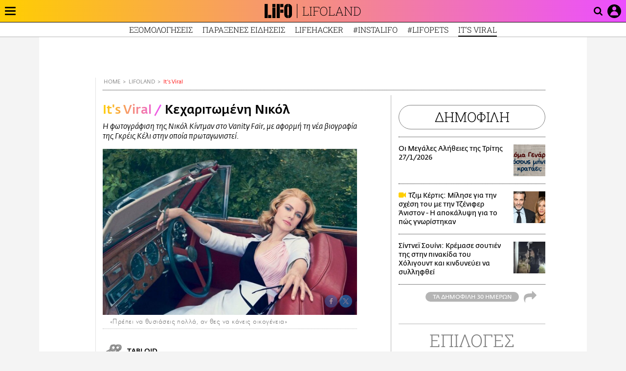

--- FILE ---
content_type: text/html; charset=UTF-8
request_url: https://www.lifo.gr/lifoland/its-viral/keharitomeni-nikol
body_size: 27003
content:
<!DOCTYPE html><html lang="el" dir="ltr" prefix="og: https://ogp.me/ns#"><head><meta charset="utf-8" /><meta name="Generator" content="Drupal 9 (https://www.drupal.org)" /><meta name="MobileOptimized" content="width" /><meta name="HandheldFriendly" content="true" /><meta name="viewport" content="width=device-width, initial-scale=1, shrink-to-fit=no" /><link rel="canonical" href="https://www.lifo.gr/lifoland/its-viral/keharitomeni-nikol" /><link rel="shortlink" href="https://www.lifo.gr/node/262250" /><meta name="referrer" content="origin" /><meta name="rights" content="©2026 LiFO. All rights reserved." /><meta name="description" content="Η φωτογράφιση της Νικόλ Κίντμαν στο Vanity Fair, με αφορμή τη νέα βιογραφία της Γκρέις Κέλι στην οποία πρωταγωνιστεί." /><meta name="abstract" content="Η φωτογράφιση της Νικόλ Κίντμαν στο Vanity Fair, με αφορμή τη νέα βιογραφία της Γκρέις Κέλι στην οποία πρωταγωνιστεί." /><meta name="keywords" content="It&#039;s Viral,Lifoland,Tabloid" /><meta property="fb:admins" content="100001488586306" /><meta property="fb:app_id" content="655762191870497" /><link rel="shortcut icon" href="https://www.lifo.gr/favicon.ico" /><link rel="mask-icon" href="https://www.lifo.gr/images/logo.svg" /><link rel="icon" sizes="16x16" href="https://www.lifo.gr/favicon-16x16.png" /><link rel="icon" sizes="32x32" href="https://www.lifo.gr/favicon-32x32.png" /><link rel="icon" sizes="96x96" href="https://www.lifo.gr/favicon-96x96.png" /><link rel="icon" sizes="192x192" href="https://www.lifo.gr/android-icon-192x192.png" /><link rel="apple-touch-icon" href="https://www.lifo.gr/apple-icon-60x60.png" /><link rel="apple-touch-icon" sizes="72x72" href="https://www.lifo.gr/apple-icon-72x72.png" /><link rel="apple-touch-icon" sizes="76x76" href="https://www.lifo.gr/apple-icon-76x76.png" /><link rel="apple-touch-icon" sizes="114x114" href="https://www.lifo.gr/apple-icon-114x114.png" /><link rel="apple-touch-icon" sizes="120x120" href="https://www.lifo.gr/apple-icon-120x120.png" /><link rel="apple-touch-icon" sizes="144x144" href="https://www.lifo.gr/apple-icon-144x144.png" /><link rel="apple-touch-icon" sizes="152x152" href="https://www.lifo.gr/apple-icon-152x152.png" /><link rel="apple-touch-icon" sizes="180x180" href="https://www.lifo.gr/apple-icon-180x180.png" /><link rel="apple-touch-icon-precomposed" href="https://www.lifo.gr/apple-icon-57x57.png" /><meta property="og:site_name" content="LiFO.gr" /><meta property="og:type" content="article" /><meta property="og:url" content="https://www.lifo.gr/lifoland/its-viral/keharitomeni-nikol" /><meta property="og:title" content="Κεχαριτωμένη Νικόλ | LiFO" /><meta property="og:description" content="Η φωτογράφιση της Νικόλ Κίντμαν στο Vanity Fair, με αφορμή τη νέα βιογραφία της Γκρέις Κέλι στην οποία πρωταγωνιστεί." /><meta property="og:image" content="https://www.lifo.gr/sites/default/files/styles/facebook_with_logo/public/articles/2020-11-18/nicole1.jpg?itok=yFEDmGhR" /><meta property="og:image:width" content="1200" /><meta property="og:image:height" content="630" /><meta property="og:updated_time" content="2013-11-22T18:12:00+0200" /><meta property="og:image:alt" content="Κεχαριτωμένη Νικόλ" /><meta property="article:tag" content="Tabloid" /><meta property="article:published_time" content="2013-11-22T18:12:00+0200" /><meta property="article:modified_time" content="2013-11-22T18:12:00+0200" /><meta name="twitter:card" content="summary_large_image" /><meta name="twitter:description" content="Η φωτογράφιση της Νικόλ Κίντμαν στο Vanity Fair, με αφορμή τη νέα βιογραφία της Γκρέις Κέλι στην οποία πρωταγωνιστεί." /><meta name="twitter:site" content="@lifomag" /><meta name="twitter:title" content="Κεχαριτωμένη Νικόλ | LiFO" /><meta name="twitter:url" content="https://www.lifo.gr/lifoland/its-viral/keharitomeni-nikol" /><meta name="twitter:image:alt" content="Κεχαριτωμένη Νικόλ" /><meta name="twitter:image:height" content="630" /><meta name="twitter:image:width" content="1200" /><meta name="twitter:image" content="https://www.lifo.gr/sites/default/files/styles/facebook_with_logo/public/articles/2020-11-18/nicole1.jpg?itok=yFEDmGhR" /><script type="application/ld+json">{
"@context": "https://schema.org",
"@graph": [
{
"@type": "NewsArticle",
"headline": "Κεχαριτωμένη Νικόλ",
"name": "Κεχαριτωμένη Νικόλ",
"about": "Tabloid",
"description": "Η φωτογράφιση της Νικόλ Κίντμαν στο Vanity Fair, με αφορμή τη νέα βιογραφία της Γκρέις Κέλι στην οποία πρωταγωνιστεί.",
"image": {
"@type": "ImageObject",
"representativeOfPage": "True",
"url": "https://www.lifo.gr/sites/default/files/styles/facebook_with_logo/public/articles/2020-11-18/nicole1.jpg?itok=yFEDmGhR",
"width": "1200",
"height": "630"
},
"datePublished": "2013-11-22T18:12:00+0200",
"dateModified": "2013-11-22T18:12:00+0200",
"author": {
"@type": "Person",
"name": "LiFO Team"
},
"publisher": {
"@type": "NewsMediaOrganization",
"@id": "https://www.lifo.gr/",
"name": "LiFO.gr",
"url": "https://www.lifo.gr/",
"sameAs": [
"https://www.facebook.com/lifo.mag",
"https://www.instagram.com/lifomag/",
"https://www.instagram.com/lifomag/"
],
"logo": {
"@type": "ImageObject",
"url": "https://www.lifo.gr/images/lifo-logo-amp2.png",
"width": "120",
"height": "60"
}
},
"articleBody": "[Επιμέλεια: Αλέξανδρος Διακοσάββας] Σε λίγους μήνες, μία διάσημη και βραβευμένη με Όσκαρ ξανθιά σταρ θα υποδυθεί μιαν άλλη, παλιότερη. Η Νικόλ Κίντμαν πρωταγωνιστεί στη βιογραφία της Γκρέις Κέλι, της θρυλικής πριγκίπισσας του Μονακό και το Vanity Fair με τον φωτογράφο Πάτρικ Ντεμαρσελιέ έκανε εκτενές αφιέρωμα στη ζωή της: Ο πολυσυζητημένος γάμος της -και το διαζύγιο που ακολούθησε- με τον Τομ Κρουζ, η άνοδος και η μοναξιά της χολιγουντιανής δόξας και η ισορροπία που έχει κερδίσει τα τελευταία χρόνια, μετά τον γάμο της με τον τραγουδιστή της κάντρι, Κιθ Έρμπαν και την εγκατάστασή τους στο Νάσβιλ του Τενεσί μαζί με τα παιδιά τους.",
"keywords": [
"It\u0026#039;s Viral",
"Lifoland",
"Tabloid"
],
"articleSection": [
"It\u0026#039;s Viral",
"Lifoland"
],
"mainEntityOfPage": "https://www.lifo.gr/lifoland/its-viral/keharitomeni-nikol"
},
{
"@type": "Organization",
"additionalType": "NewsMediaOrganization",
"@id": "https://www.lifo.gr",
"description": "Εβδομαδιαίο free press που διανέμεται σε επιλεγμένα σημεία σε Αθήνα και Θεσσαλονίκη. Δημιούργημα του δημοσιογράφου Στάθη Τσαγκαρουσιάνου, κυκλοφορεί από τον Δεκέμβριο του 2005.",
"name": "LiFO",
"sameAs": [
"https://www.facebook.com/lifo.mag",
"https://twitter.com/lifomag",
"https://instagram.com/lifomag"
],
"url": "https://www.lifo.gr",
"telephone": "210 3254290",
"image": {
"@type": "ImageObject",
"url": "https://www.lifo.gr/images/lifo-logo-amp2.png",
"width": "120",
"height": "60"
},
"logo": {
"@type": "ImageObject",
"url": "https://www.lifo.gr/images/lifo-logo-amp2.png",
"width": "120",
"height": "60"
},
"address": {
"@type": "PostalAddress",
"streetAddress": "Βουλής 22",
"addressLocality": "Σύνταγμα",
"postalCode": "10563",
"addressCountry": "Ελλάδα"
}
},
{
"@type": "WebPage",
"breadcrumb": {
"@type": "BreadcrumbList",
"itemListElement": [
{
"@type": "ListItem",
"position": 1,
"name": "Home",
"item": "https://www.lifo.gr/"
},
{
"@type": "ListItem",
"position": 2,
"name": "Lifoland",
"item": "https://www.lifo.gr/lifoland"
},
{
"@type": "ListItem",
"position": 3,
"name": "It\u0027s Viral",
"item": "https://www.lifo.gr/lifoland/its-viral"
},
{
"@type": "ListItem",
"position": 4,
"name": "Κεχαριτωμένη Νικόλ",
"item": "https://www.lifo.gr/lifoland/its-viral/keharitomeni-nikol"
}
]
},
"isAccessibleForFree": "True"
},
{
"@type": "WebSite",
"@id": "https://www.lifo.gr/",
"name": "LiFO",
"url": "https://www.lifo.gr/",
"publisher": {
"@type": "Organization",
"name": "LiFO",
"url": "https://www.lifo.gr/",
"logo": {
"@type": "ImageObject",
"url": "https://www.lifo.gr/images/logo.png",
"width": "120",
"height": "60"
}
}
}
]
}</script><meta http-equiv="x-ua-compatible" content="ie=edge" /><link rel="amphtml" href="https://www.lifo.gr/lifoland/its-viral/keharitomeni-nikol?amp" /><title>Κεχαριτωμένη Νικόλ | LiFO</title><link rel="dns-prefetch" href="//www.googletagservices.com/"><link rel="dns-prefetch" href="//partner.googleadservices.com/"><link rel="dns-prefetch" href="//cdn.orangeclickmedia.com/"><link rel="dns-prefetch" href="https://securepubads.g.doubleclick.net/"><link rel="dns-prefetch" href="//ajax.googleapis.com"><link rel="dns-prefetch" href="//stats.g.doubleclick.net/"><link rel="dns-prefetch" href="//bs.serving-sys.com/"><link rel="dns-prefetch" href="//tpc.googlesyndication.com/"><link rel="dns-prefetch" href="//obj.adman.gr/"><link rel="preload" as="font" href="/themes/custom/bootstrap_sass/xassets/fonts/FedraSansGreek-BookTF.woff2" type="font/woff2" crossorigin="anonymous"><link rel="preload" as="font" href="/themes/custom/bootstrap_sass/xassets/fonts/FedraSansGreek-BookItalic.woff2" type="font/woff2" crossorigin="anonymous"><link rel="preload" as="font" href="/themes/custom/bootstrap_sass/xassets/fonts/FedraSansGreek-NormalTF.woff2" type="font/woff2" crossorigin="anonymous"><link rel="preload" as="font" href="/themes/custom/bootstrap_sass/xassets/fonts/FedraSansGreek-MediumTF.woff2" type="font/woff2" crossorigin="anonymous"><link rel="preload" as="font" href="/themes/custom/bootstrap_sass/xassets/fonts/HGF-Thin.woff2" type="font/woff2" crossorigin="anonymous"><link rel="preload" as="font" href="/themes/custom/bootstrap_sass/xassets/fonts/HGF-Book.woff2" type="font/woff2" crossorigin="anonymous"><link rel="preload" as="font" href="/themes/custom/bootstrap_sass/xassets/fonts/HGF-BoldOblique.woff2" type="font/woff2" crossorigin="anonymous"><link rel="preload" as="font" href="/themes/custom/bootstrap_sass/xassets/fonts/HGF-Medium.woff2" type="font/woff2" crossorigin="anonymous"><link rel="preload" as="font" href="/themes/custom/bootstrap_sass/xassets/fonts/LifoEgyptianWeb.woff2" type="font/woff2" crossorigin="anonymous"><link rel="preload" as="font" href="/themes/custom/bootstrap_sass/xassets/fonts/RobotoSlab-Light.woff2" type="font/woff2" crossorigin="anonymous"><link rel="preload" as="font" href="/themes/custom/bootstrap_sass/xassets/fonts/RobotoSlab-Regular.woff2" type="font/woff2" crossorigin="anonymous"><script type="text/javascript">
window._xadsLoaded = false;
loadScript('//cdn.orangeclickmedia.com/tech/v3.lifo.gr/ocm.js');
loadScript('//securepubads.g.doubleclick.net/tag/js/gpt.js');
loadScript('//pagead2.googlesyndication.com/pagead/js/adsbygoogle.js');
loadScript('/themes/custom/bootstrap_sass/xassets/js/xads-articles.js?v=1.1.0');
function loadAds() {
if (!window._xadsLoaded) {
loadScript('/themes/custom/bootstrap_sass/js/adblock.detect.js?v=1.0.0');
loadScript('https://apps-cdn.relevant-digital.com/static/tags/1137447286956292940.js');
loadAdman();
loadOneSignal();
window._xadsLoaded = true;
}
}
function loadScript(src) {
var script = document.createElement('script');
script.src = src;
document.head.appendChild(script);
}
function loadAdman() {
var script = document.createElement('script');
script.src = 'https://static.adman.gr/adman.js';
document.head.appendChild(script);
window.AdmanQueue=window.AdmanQueue||[];
AdmanQueue.push(function(){
Adman.adunit({id:475,h:'https://x.grxchange.gr',inline:true})
});
}
function loadOneSignal() {
loadScript('//cdn.onesignal.com/sdks/OneSignalSDK.js');
setTimeout(function() {
var OneSignal = window.OneSignal || [];
OneSignal.push(function() {
OneSignal.init({
appId: "5c2de52e-202f-46d2-854a-c93489c04d14",
safari_web_id: "web.onesignal.auto.3db514d6-c75f-4a27-ad99-adae19a9a814",
subdomainName: "lifo",
promptOptions: {
actionMessage: "Θέλετε να λαμβάνετε πρώτοι ενημερώσεις για ό,τι συμβαίνει από το lifo.gr;",
acceptButtonText: "ΝΑΙ",
cancelButtonText: "Όχι",
},
});
OneSignal.showSlidedownPrompt();
});
}, 2000);
}
window.addEventListener('load', function () {
var botPattern = "(googlebot\/|bot|Googlebot-Mobile|Googlebot-Image|Google favicon|Mediapartners-Google|Chrome-Lighthouse|bingbot)";
var re = new RegExp(botPattern, 'i');
var userAgent = navigator.userAgent;
if (!re.test(userAgent)) {
var host = 'lifo.gr';
var element = document.createElement('script');
var firstScript = document.getElementsByTagName('script')[0];
var url = 'https://cmp.inmobi.com'
.concat('/choice/', 'sp3rHHuKshJjA', '/', host, '/choice.js?tag_version=V3');
var uspTries = 0;
var uspTriesLimit = 3;
element.async = true;
element.type = 'text/javascript';
element.src = url;
firstScript.parentNode.insertBefore(element, firstScript);
function makeStub() {
var TCF_LOCATOR_NAME = '__tcfapiLocator';
var queue = [];
var win = window;
var cmpFrame;
function addFrame() {
var doc = win.document;
var otherCMP = !!(win.frames[TCF_LOCATOR_NAME]);
if (!otherCMP) {
if (doc.body) {
var iframe = doc.createElement('iframe');
iframe.style.cssText = 'display:none';
iframe.name = TCF_LOCATOR_NAME;
doc.body.appendChild(iframe);
} else {
setTimeout(addFrame, 5);
}
}
return !otherCMP;
}
function tcfAPIHandler() {
var gdprApplies;
var args = arguments;
if (!args.length) {
return queue;
} else if (args[0] === 'setGdprApplies') {
if (
args.length > 3 &&
args[2] === 2 &&
typeof args[3] === 'boolean'
) {
gdprApplies = args[3];
if (typeof args[2] === 'function') {
args[2]('set', true);
}
}
} else if (args[0] === 'ping') {
var retr = {
gdprApplies: gdprApplies,
cmpLoaded: false,
cmpStatus: 'stub'
};
if (typeof args[2] === 'function') {
args[2](retr);
}
} else {
if(args[0] === 'init' && typeof args[3] === 'object') {
args[3] = Object.assign(args[3], { tag_version: 'V3' });
}
queue.push(args);
}
}
function postMessageEventHandler(event) {
var msgIsString = typeof event.data === 'string';
var json = {};
try {
if (msgIsString) {
json = JSON.parse(event.data);
} else {
json = event.data;
}
} catch (ignore) {}
var payload = json.__tcfapiCall;
if (payload) {
window.__tcfapi(
payload.command,
payload.version,
function(retValue, success) {
var returnMsg = {
__tcfapiReturn: {
returnValue: retValue,
success: success,
callId: payload.callId
}
};
if (msgIsString) {
returnMsg = JSON.stringify(returnMsg);
}
if (event && event.source && event.source.postMessage) {
event.source.postMessage(returnMsg, '*');
}
},
payload.parameter
);
}
}
while (win) {
try {
if (win.frames[TCF_LOCATOR_NAME]) {
cmpFrame = win;
break;
}
} catch (ignore) {}
if (win === window.top) {
break;
}
win = win.parent;
}
if (!cmpFrame) {
addFrame();
win.__tcfapi = tcfAPIHandler;
win.addEventListener('message', postMessageEventHandler, false);
}
};
makeStub();
function makeGppStub() {
const CMP_ID = 10;
const SUPPORTED_APIS = [
'2:tcfeuv2',
'6:uspv1',
'7:usnatv1',
'8:usca',
'9:usvav1',
'10:uscov1',
'11:usutv1',
'12:usctv1'
];
window.__gpp_addFrame = function (n) {
if (!window.frames[n]) {
if (document.body) {
var i = document.createElement("iframe");
i.style.cssText = "display:none";
i.name = n;
document.body.appendChild(i);
} else {
window.setTimeout(window.__gpp_addFrame, 10, n);
}
}
};
window.__gpp_stub = function () {
var b = arguments;
__gpp.queue = __gpp.queue || [];
__gpp.events = __gpp.events || [];
if (!b.length || (b.length == 1 && b[0] == "queue")) {
return __gpp.queue;
}
if (b.length == 1 && b[0] == "events") {
return __gpp.events;
}
var cmd = b[0];
var clb = b.length > 1 ? b[1] : null;
var par = b.length > 2 ? b[2] : null;
if (cmd === "ping") {
clb(
{
gppVersion: "1.1", // must be “Version.Subversion”, current: “1.1”
cmpStatus: "stub", // possible values: stub, loading, loaded, error
cmpDisplayStatus: "hidden", // possible values: hidden, visible, disabled
signalStatus: "not ready", // possible values: not ready, ready
supportedAPIs: SUPPORTED_APIS, // list of supported APIs
cmpId: CMP_ID, // IAB assigned CMP ID, may be 0 during stub/loading
sectionList: [],
applicableSections: [-1],
gppString: "",
parsedSections: {},
},
true
);
} else if (cmd === "addEventListener") {
if (!("lastId" in __gpp)) {
__gpp.lastId = 0;
}
__gpp.lastId++;
var lnr = __gpp.lastId;
__gpp.events.push({
id: lnr,
callback: clb,
parameter: par,
});
clb(
{
eventName: "listenerRegistered",
listenerId: lnr, // Registered ID of the listener
data: true, // positive signal
pingData: {
gppVersion: "1.1", // must be “Version.Subversion”, current: “1.1”
cmpStatus: "stub", // possible values: stub, loading, loaded, error
cmpDisplayStatus: "hidden", // possible values: hidden, visible, disabled
signalStatus: "not ready", // possible values: not ready, ready
supportedAPIs: SUPPORTED_APIS, // list of supported APIs
cmpId: CMP_ID, // list of supported APIs
sectionList: [],
applicableSections: [-1],
gppString: "",
parsedSections: {},
},
},
true
);
} else if (cmd === "removeEventListener") {
var success = false;
for (var i = 0; i < __gpp.events.length; i++) {
if (__gpp.events[i].id == par) {
__gpp.events.splice(i, 1);
success = true;
break;
}
}
clb(
{
eventName: "listenerRemoved",
listenerId: par, // Registered ID of the listener
data: success, // status info
pingData: {
gppVersion: "1.1", // must be “Version.Subversion”, current: “1.1”
cmpStatus: "stub", // possible values: stub, loading, loaded, error
cmpDisplayStatus: "hidden", // possible values: hidden, visible, disabled
signalStatus: "not ready", // possible values: not ready, ready
supportedAPIs: SUPPORTED_APIS, // list of supported APIs
cmpId: CMP_ID, // CMP ID
sectionList: [],
applicableSections: [-1],
gppString: "",
parsedSections: {},
},
},
true
);
} else if (cmd === "hasSection") {
clb(false, true);
} else if (cmd === "getSection" || cmd === "getField") {
clb(null, true);
}
//queue all other commands
else {
__gpp.queue.push([].slice.apply(b));
}
};
window.__gpp_msghandler = function (event) {
var msgIsString = typeof event.data === "string";
try {
var json = msgIsString ? JSON.parse(event.data) : event.data;
} catch (e) {
var json = null;
}
if (typeof json === "object" && json !== null && "__gppCall" in json) {
var i = json.__gppCall;
window.__gpp(
i.command,
function (retValue, success) {
var returnMsg = {
__gppReturn: {
returnValue: retValue,
success: success,
callId: i.callId,
},
};
event.source.postMessage(msgIsString ? JSON.stringify(returnMsg) : returnMsg, "*");
},
"parameter" in i ? i.parameter : null,
"version" in i ? i.version : "1.1"
);
}
};
if (!("__gpp" in window) || typeof window.__gpp !== "function") {
window.__gpp = window.__gpp_stub;
window.addEventListener("message", window.__gpp_msghandler, false);
window.__gpp_addFrame("__gppLocator");
}
};
makeGppStub();
var uspStubFunction = function() {
var arg = arguments;
if (typeof window.__uspapi !== uspStubFunction) {
setTimeout(function() {
if (typeof window.__uspapi !== 'undefined') {
window.__uspapi.apply(window.__uspapi, arg);
}
}, 500);
}
};
var checkIfUspIsReady = function() {
uspTries++;
if (window.__uspapi === uspStubFunction && uspTries < uspTriesLimit) {
console.warn('USP is not accessible');
} else {
clearInterval(uspInterval);
}
};
if (typeof window.__uspapi === 'undefined') {
window.__uspapi = uspStubFunction;
var uspInterval = setInterval(checkIfUspIsReady, 6000);
}
__tcfapi('addEventListener', 2, function(tcData, success) {
if (success && (tcData.eventStatus === 'tcloaded' || tcData.eventStatus === 'useractioncomplete')) {
if (!tcData.gdprApplies) {
loadAds();
} else {
var hasPurposeOneConsent = tcData.purpose.consents['1'];
var hasGoogleConsent = false;
window.requestNonPersonalizedAds = 1;
if (hasPurposeOneConsent) {
if (tcData.vendor.consents['755'] && tcData.vendor.legitimateInterests['755']) {
if ((tcData.purpose.consents['2'] || tcData.purpose.legitimateInterests['2']) && (tcData.purpose.consents['7'] || tcData.purpose.legitimateInterests['7']) && (tcData.purpose.consents['9'] || tcData.purpose.legitimateInterests['9']) && (tcData.purpose.consents['10'] || tcData.purpose.legitimateInterests['10'])) {
hasGoogleConsent = true;
if ((tcData.purpose.consents['3'] || tcData.purpose.legitimateInterests['3']) && (tcData.purpose.consents['4'] || tcData.purpose.legitimateInterests['4'])) {
window.requestNonPersonalizedAds = 0;
}
}
}
if (hasGoogleConsent) {
loadAds();
}
}
}
}
});
}
});
</script><script>(function(w,d,s,l,i){w[l]=w[l]||[];w[l].push({'gtm.start':
new Date().getTime(),event:'gtm.js'});var f=d.getElementsByTagName(s)[0],
j=d.createElement(s),dl=l!='dataLayer'?'&l='+l:'';j.defer=true;j.src=
'https://www.googletagmanager.com/gtm.js?id='+i+dl;f.parentNode.insertBefore(j,f);
})(window,document,'script','dataLayer','GTM-TQM6NLQ');</script><!-- START CSS PLACEHOLDER --><link rel="stylesheet" media="all" href="/sites/default/files/css/css_EMO8Rc1479YwTWHeZEKgofbkiazF4o8lHF8vi0L5rRU.css" /><link rel="stylesheet" media="all" href="/sites/default/files/css/css_8UPBCYG0XIOHtI9_eJdlXcePPjru6vzWvOzfqYLahiY.css" /> <!-- END CSS PLACEHOLDER --><script>
//set if cookiebot exists on the page
window.cookiebotActive = true;
console.log("%cLiFO", "font-size: 31px; font-family: impact, arial, helvetica, sans-serif; font-weight: bold; color: #ff0000;");
</script><script>
function lazyLoadScript(src) {
return new Promise(function (resolve, reject) {
var script = document.createElement("script");
script.onload = function () {
resolve();
};
script.onerror = function () {
reject();
};
script.defer = true;
script.src = src;
document.body.appendChild(script);
});
}
var googletag = googletag || {};
googletag.cmd = googletag.cmd || [];
var layout = 'details_guide';
var isBlogTemplate = false;
var isDetails = true;
var adsSection = 'lifoland';
var adsCategory = 'it-s-viral';
var adsSubCategory = '';
var adsItemId = '262250';
var adsTopicId = '';
var adsTags = ['Tabloid'];
var adsPage = '0';
var adsLayout = 'details_guide';
var adsSafety = '0';
var adsDWord = '0';
var adsFeaturedVideo = '0';
var adsType = 'Details';
const currentLink = 'https://www.lifo.gr/lifoland/its-viral/keharitomeni-nikol';
window.addEventListener('load', function () {
function setBehaviors() {
if ( typeof Drupal !== 'undefined'  &&
typeof Drupal.behaviors.bootstrap_barrio_subtheme !== 'undefined'  &&
!Drupal.behaviors.bootstrap_barrio_subtheme.hasOwnProperty("attach") &&
typeof initializeAllDrupal !== "undefined" &&
initializeAllDrupal instanceof Function
) {
initializeAllDrupal($, Drupal);
} else {
document.addEventListener("DOMContentLoaded", setBehaviors);
}
if ( typeof Drupal !== 'undefined') {
Drupal.behaviors.bootstrap_barrio_subtheme.attach();
}
}
setBehaviors();
},
{passive: true}
);
</script><!-- P&G code --><script type="text/javascript">
window.addEventListener('load', function () {
var botPattern = "(googlebot\/|bot|Googlebot-Mobile|Googlebot-Image|Google favicon|Mediapartners-Google|Chrome-Lighthouse|bingbot)";
var re = new RegExp(botPattern, 'i');
var userAgent = navigator.userAgent;
if (!re.test(userAgent)) {
__tcfapi("addEventListener", 2, (function (e, t) {
if (t && ("useractioncomplete" === e.eventStatus || "tcloaded" === e.eventStatus)) {
if (!e.purpose.consents[1]) return;
loadScript('https://pghub.io/js/pandg-sdk.js');
var n = e.gdprApplies ? 1 : 0;
var metadata = {
gdpr: n,
gdpr_consent: e.tcString,
ccpa: null,
bp_id: "dyodeka",
};
var config = {
name: "P&G",
pixelUrl: "https://pandg.tapad.com/tag"
};
setTimeout(function () {
var tagger = Tapad.init(metadata, config);
var data = {
category: adsCategory,
};
tagger.sync(data);
}, 2 * 1000);
}
}));
}
});
</script><!-- START JS PLACEHOLDER --> <!-- END JS PLACEHOLDER --><script>
window.googletag = window.googletag || {};
window.googletag.cmd = window.googletag.cmd || [];
googletag.cmd.push(function() {
googletag.pubads().setTargeting("Section", adsSection);
googletag.pubads().setTargeting("Category", adsCategory);
googletag.pubads().setTargeting("Sub_category", adsSubCategory);
googletag.pubads().setTargeting("Item_Id", adsItemId);
googletag.pubads().setTargeting("Topics_Id", adsTopicId);
googletag.pubads().setTargeting("Tags", adsTags);
googletag.pubads().setTargeting("Page", adsPage);
googletag.pubads().setTargeting("Layout", adsLayout);
googletag.pubads().setTargeting("Skin", window.skinSize);
googletag.pubads().setTargeting("Ad_safety", adsSafety);
googletag.pubads().setTargeting("Has_Featured_Video", adsFeaturedVideo);
googletag.pubads().setTargeting("Type", adsType);
googletag.pubads().disableInitialLoad();
googletag.pubads().enableSingleRequest();
googletag.pubads().collapseEmptyDivs();
googletag.enableServices();
});
</script><style>
.adv {
text-align: center;
line-height: 0;
margin: 20px auto;
}
.adv--full {
margin: 20px 0;
}
.adv--sticky > div {
height: 600px;
}
.adv--sticky > div iframe{
position: -webkit-sticky;
position: sticky;
top: 41px;
}
.adv--labeled  > div {
position: relative;
margin-top: 30px;
}
.adv--labeled  > div:before {
content: 'ΔΙΑΦΗΜΙΣΗ';
position: absolute;
top: -20px;
left: 0;
font-size: 11px;
line-height: 14px;
width: 100%;
text-align: center;
color:#7d7d7d;
}
.adv--labeled.adv--full {
margin-top: 40px;
}
@media only screen and (max-width: 1024px) {
.adv--sticky > div iframe{
top: 0px;
}
}@media only screen and (max-width: 768px) {
.adv--desk {
display: none;
}
}@media only screen and (min-width: 769px) {
.adv--mob {
display: none;
}
}
</style></head><body class="layout-no-sidebars has-featured-top page-node-262250 lifoland wrap-bg withmenu path-node node--type-article"><script type="text/javascript" data-cookieconsent="ignore">
/*GOOGLE ANALYTICS*/
(function(i,s,o,g,r,a,m){i['GoogleAnalyticsObject']=r;i[r]=i[r]||function(){
(i[r].q=i[r].q||[]).push(arguments)},i[r].l=1*new Date();a=s.createElement(o),
m=s.getElementsByTagName(o)[0];a.async=1;a.src=g;m.parentNode.insertBefore(a,m)
})(window,document,'script','https://www.google-analytics.com/analytics.js','ga');
ga('create', 'UA-9549611-1', {
cookieDomain: 'lifo.gr',
legacyCookieDomain: 'lifo.gr'
});
ga('set', 'anonymizeIp', true);
ga('send', 'pageview');
</script><a href="#main-content" class="visually-hidden focusable skip-link whiteText "> Παράκαμψη προς το κυρίως περιεχόμενο </a><div class="dialog-off-canvas-main-canvas" data-off-canvas-main-canvas> <!-- Template START : themes/custom/bootstrap_sass/templates/layout/page.html.twig //--><div class="page"> <header class="header header--lifoland header--info "> <section class="header__main"><div class="header__left"> <a href="/" class="header__logo"> <figure> <img src="/themes/custom/bootstrap_sass/xassets/images/logo.svg" alt="LiFO" width="268" height="138"> </figure> </a> <span class="header__burger js-trigger-menu"><span></span></span></div> <nav class="header__menu"> <!-- Template START : themes/custom/bootstrap_sass/templates/navigation/menu--main-side-menu--article.html.twig //--><ul class="header__menu-secondary"><li> <a href="https://www.lifoshop.gr/" target="_blank">LIFO SHOP</a></li><li> <a href="/newsletter/subscribe" title="Εγγραφή στο newsletter της LiFO" data-drupal-link-system-path="node/990352">NEWSLETTER</a></li><li> <a href="https://mikropragmata.lifo.gr/" target="_blank">ΜΙΚΡΟΠΡΑΓΜΑΤΑ</a></li><li> <a href="/thegoodlifo" data-drupal-link-system-path="taxonomy/term/21850">THE GOOD LIFO</a></li><li> <a href="/lifoland" data-drupal-link-system-path="taxonomy/term/21865">LIFOLAND</a></li><li> <a href="/guide" data-drupal-link-system-path="taxonomy/term/21864">CITY GUIDE</a></li><li> <a href="https://ampa.lifo.gr/" target="_blank">ΑΜΠΑ</a></li><li> <a href="/issues/view/882"> <span>PRINT</span> <figure><div class="field field--name-field-main-image field--type-image field--label-hidden field__item"> <img class=" img-fluid image-style-main-small" src="/sites/default/files/styles/main_small/public/issues/2026/882COVER_600px.jpg?itok=FZW1cfVv" width="200" height="255" alt="ΤΕΥΧΟΣ 882 LIFO" loading="lazy" /></div> </figure> </a></li></ul><ul class="header__menu-main"><li class="expanded"> <a class=" blue-gradient" href="/now"> <span>ΕΙΔΗΣΕΙΣ</span> </a><ul><li> <a href="/now">ΚΕΝΤΡΙΚΗ</a></li><li> <a href="/now/greece" data-drupal-link-system-path="taxonomy/term/21807">Ελλάδα</a></li><li> <a href="/now/world" data-drupal-link-system-path="taxonomy/term/21808">Διεθνή</a></li><li> <a href="/now/politics" data-drupal-link-system-path="taxonomy/term/21809">Πολιτική</a></li><li> <a href="/now/economy" data-drupal-link-system-path="taxonomy/term/21810">Οικονομία</a></li><li> <a href="/now/entertainment" data-drupal-link-system-path="taxonomy/term/21815">Πολιτισμός</a></li><li> <a href="/now/sport" data-drupal-link-system-path="taxonomy/term/21813">Αθλητισμός</a></li><li> <a href="/now/perivallon" data-drupal-link-system-path="taxonomy/term/21816">Περιβάλλον</a></li><li> <a href="/now/media" data-drupal-link-system-path="taxonomy/term/21812">TV &amp; Media</a></li><li> <a href="/now/tech-science" data-drupal-link-system-path="taxonomy/term/21811">Tech &amp; Science</a></li><li> <a href="/european-lifo" class="euro-gen" data-drupal-link-system-path="taxonomy/term/30491">European Lifo</a></li></ul></li><li class="expanded"> <a class=" orange-gradient" href="/culture"> <span>CULTURE</span> </a><ul><li> <a href="/culture">ΚΕΝΤΡΙΚΗ</a></li><li> <a href="/culture/cinema" data-drupal-link-system-path="taxonomy/term/21822">Οθόνες</a></li><li> <a href="/culture/music" data-drupal-link-system-path="taxonomy/term/21823">Μουσική</a></li><li> <a href="/culture/theatro" data-drupal-link-system-path="taxonomy/term/21824">Θέατρο</a></li><li> <a href="/culture/eikastika" data-drupal-link-system-path="taxonomy/term/21825">Εικαστικά</a></li><li> <a href="/culture/vivlio" data-drupal-link-system-path="taxonomy/term/21826">Βιβλίο</a></li><li> <a href="/culture/arxaiologia" data-drupal-link-system-path="taxonomy/term/21827">Αρχαιολογία &amp; Ιστορία</a></li><li> <a href="/culture/design" data-drupal-link-system-path="taxonomy/term/21837">Design</a></li><li> <a href="/culture/photography" data-drupal-link-system-path="taxonomy/term/22545">Φωτογραφία</a></li></ul></li><li class="expanded"> <a class=" purple-gradient" href="/apopseis"> <span>ΑΠΟΨΕΙΣ</span> </a><ul><li> <a href="/apopseis">ΚΕΝΤΡΙΚΗ</a></li><li> <a href="/apopseis/idees" data-drupal-link-system-path="taxonomy/term/21828">Ιδέες</a></li><li> <a href="/stiles" data-drupal-link-system-path="taxonomy/term/21003">Στήλες</a></li><li> <a href="/stiles/optiki-gonia" data-drupal-link-system-path="taxonomy/term/30941">Οπτική Γωνία</a></li><li> <a href="/guest-editors" data-drupal-link-system-path="taxonomy/term/21019">Guests</a></li><li> <a href="/apopseis/epistoles" data-drupal-link-system-path="taxonomy/term/29479">Επιστολές</a></li></ul></li><li class="expanded"> <a class=" blue-purple-gradient" href="/tropos-zois"> <span>ΤΡΟΠΟΣ ΖΩΗΣ</span> </a><ul><li> <a href="/tropos-zois">ΚΕΝΤΡΙΚΗ</a></li><li> <a href="/tropos-zois/fashion" data-drupal-link-system-path="taxonomy/term/21836">Μόδα &amp; Στυλ</a></li><li> <a href="/tropos-zois/gefsi" data-drupal-link-system-path="taxonomy/term/21830">Γεύση</a></li><li> <a href="/tropos-zois/health-fitness" data-drupal-link-system-path="taxonomy/term/21832">Υγεία &amp; Σώμα</a></li><li> <a href="/tropos-zois/travel" data-drupal-link-system-path="taxonomy/term/21831">Ταξίδια</a></li><li> <a href="/recipes" data-drupal-link-system-path="recipes">Συνταγές</a></li><li> <a href="/tropos-zois/living" data-drupal-link-system-path="taxonomy/term/21834">Living</a></li><li> <a href="/tropos-zois/urban" data-drupal-link-system-path="taxonomy/term/21004">Urban</a></li><li> <a href="/tropos-zois/shopping" data-drupal-link-system-path="taxonomy/term/21833">Αγορά</a></li></ul></li><li class="expanded"> <a class=" red-gradient" href="/podcasts"> <span>PODCASTS</span> </a><ul><li> <a href="/podcasts">ΚΕΝΤΡΙΚΗ</a></li><li> <a href="/podcasts/wraia-pragmata" data-drupal-link-system-path="taxonomy/term/29214">Μικροπράγματα</a></li><li> <a href="/podcasts/alithina-egklimata" data-drupal-link-system-path="taxonomy/term/29474">Αληθινά Εγκλήματα</a></li><li> <a href="/podcasts/allo-ena-podcast-3-0-zampras" data-drupal-link-system-path="taxonomy/term/73887">Άλλο ένα podcast 3.0</a></li><li> <a href="/podcasts/psyxi-kai-swma" data-drupal-link-system-path="taxonomy/term/70837">Ψυχή &amp; Σώμα</a></li><li> <a href="/podcasts/akou-tin-epistimi" data-drupal-link-system-path="taxonomy/term/29945">Άκου την επιστήμη</a></li><li> <a href="/podcasts/istoria-mias-polis" data-drupal-link-system-path="taxonomy/term/29765">Ιστορία μιας πόλης</a></li><li> <a href="/podcasts/pulp-fiction" data-drupal-link-system-path="taxonomy/term/29213">Pulp Fiction</a></li><li> <a href="/podcasts/originals" data-drupal-link-system-path="taxonomy/term/29212">Radio Lifo</a></li><li> <a href="/podcasts/the-review" data-drupal-link-system-path="taxonomy/term/41604">The Review</a></li><li> <a href="/podcasts/lifo-politics" data-drupal-link-system-path="taxonomy/term/30682">LiFO Politics</a></li><li> <a href="/podcasts/to-krasi-me-apla-logia" data-drupal-link-system-path="taxonomy/term/62443">Το κρασί με απλά λόγια</a></li><li> <a href="/podcasts/zoume-re" data-drupal-link-system-path="taxonomy/term/49767">Ζούμε, ρε!</a></li></ul></li><li class="expanded"> <span class="light-green js-trigger-menu"> <span>Plus</span> </span><ul><li> <a href="/articles" data-drupal-link-system-path="taxonomy/term/21817">Θέματα</a></li><li> <a href="/prosopa/synenteyjeis" data-drupal-link-system-path="taxonomy/term/21819">Συνεντεύξεις</a></li><li> <a href="/videos" data-drupal-link-system-path="taxonomy/term/21846">Videos</a></li><li> <a href="/topics" data-drupal-link-system-path="taxonomy/term/22632">Αφιερώματα</a></li><li> <a href="https://www.lifo.gr/zodia">Ζώδια</a></li><li> <a href="https://www.lifo.gr/lifoland/confessions">Εξομολογήσεις</a></li><li> <a href="/blogs" data-drupal-link-system-path="taxonomy/term/21005">Blogs</a></li><li> <a href="/proswpa/athenians" data-drupal-link-system-path="taxonomy/term/21820">Οι Αθηναίοι</a></li><li> <a href="/prosopa/apolies" data-drupal-link-system-path="taxonomy/term/20995">Απώλειες</a></li><li> <a href="/lgbtqi" data-drupal-link-system-path="taxonomy/term/21839">Lgbtqi+</a></li><li> <a href="/stiles/epiloges" data-drupal-link-system-path="taxonomy/term/39227">Επιλογές</a></li></ul></li></ul> </nav><div class="header__page-info"> <a href="/" class="header__info-logo"> <figure> <img src="/themes/custom/bootstrap_sass/xassets/images/logo.svg" alt="LiFO" width="268" height="138"> <img src="/themes/custom/bootstrap_sass/xassets/images/logo-black.svg" alt="LiFO" width="268" height="138"> </figure> </a> <a href="/lifoland" class="header__info-section">LIFOLAND</a></div><ul class="header__share"><li class="header__share-item header__share-item--fb"> <a href="#" onclick="return shareThisFB(this);"> <svg><use xlink:href="/themes/custom/bootstrap_sass/xassets/images/sprite.svg#facebook"></use></svg> <span>SHARE</span> </a></li><li class="header__share-item header__share-item--tw"> <a href="#" onclick="return shareThisTW(this);"> <svg><use xlink:href="/themes/custom/bootstrap_sass/xassets/images/sprite.svg#twitter"></use></svg> <span>TWEET</span> </a></li></ul><div class="header__right"> <svg class="header__search-icon js-trigger-search"> <use xlink:href="/themes/custom/bootstrap_sass/xassets/images/sprite.svg#search"></use> </svg><form action="/search" method="get" class="header__search"><div class="form-item"> <input type="text" name="keyword" value="" size="15" maxlength="128"></div> <button type="submit" value="ΕΥΡΕΣΗ">ΕΥΡΕΣΗ</button></form> <svg class="header__account-icon js-trigger-account"> <use xlink:href="/themes/custom/bootstrap_sass/xassets/images/sprite.svg#avatar"></use> </svg><div class="header__account"><div class="header__account-title">LOGIN</div><form class="user-login-form login-form header__account-form" data-drupal-selector="user-login-form" novalidate="novalidate" action="/lifoland/its-viral/keharitomeni-nikol" method="post" id="user-login-form" accept-charset="UTF-8"><div class="js-form-item d-block mb-3 mb-lg-0 js-form-type-textfield form-type-textfield js-form-item-name form-item-name form-item "> <input autocorrect="none" autocapitalize="none" spellcheck="false" placeholder="Email" data-drupal-selector="edit-name" type="text" id="edit-name" name="name" value="" size="15" maxlength="60" class="form-text required w-100" required="required" aria-required="true" /></div><div class="js-form-item d-block mb-3 mb-lg-0 js-form-type-password form-type-password js-form-item-pass form-item-pass form-item "> <input placeholder="Συνθηματικό" data-drupal-selector="edit-pass" type="password" id="edit-pass" name="pass" size="15" maxlength="128" class="form-text required w-100" required="required" aria-required="true" /></div><input autocomplete="off" data-drupal-selector="form-jnmoy3s1mxy9z6b-ujc71golino5mr7gmd4qkn6pt10" type="hidden" name="form_build_id" value="form-Jnmoy3s1Mxy9z6b-UjC71goLiNO5MR7Gmd4QKn6Pt10" class="w-100" /><input data-drupal-selector="edit-user-login-form" type="hidden" name="form_id" value="user_login_form" class="w-100" /><div class="form-item js-form-type-checkbox"> <input data-id="edit-persistent-login" data-title="Να με θυμάσαι" data-drupal-selector="edit-persistent-login" type="checkbox" id="edit-persistent-login" name="persistent_login" value="1" class="form-checkbox"> <label class="form-check-label" for="edit-persistent-login"> Να με θυμάσαι </label></div><!-- Template START : themes/custom/bootstrap_sass/templates/container.html.twig //--><div data-drupal-selector="edit-actions" class="form-actions element-container-wrapper js-form-wrapper form-wrapper" id="edit-actions--2"><button data-drupal-selector="edit-submit" type="submit" id="edit-submit" name="op" value="Είσοδος" class="button js-form-submit form-submit btn btn-primary">Είσοδος</button></div><!-- Template END : themes/custom/bootstrap_sass/templates/container.html.twig //--></form> <a class="header__account-forgot" href="/user/password?destination=%2Flifoland%2Fits-viral%2Fkeharitomeni-nikol" rel="nofollow">Ξέχασα τον κωδικό μου!</a><div class="header__no-account"> <span>Δεν έχεις λογαριασμό;</span> <a href="/user/register" rel="nofollow">Φτιάξε τώρα!</a></div></div></div> </section> <nav class="header__secondary-menu"><ul class="container container--header-secondary"><li><a href="/lifoland/confessions">ΕΞΟΜΟΛΟΓΗΣΕΙΣ</a></li><li><a href="/lifoland/paraxenes-eidiseis">ΠΑΡΑΞΕΝΕΣ ΕΙΔΗΣΕΙΣ</a></li><li><a href="/lifoland/lifehacker">LIFEHACKER</a></li><li><a href="/lifoland/instalifo">#INSTALIFO</a></li><li><a href="/lifoland/lifopets">#LIFOPETS</a></li><li><a class="is-active" href="/lifoland/its-viral">IT&#039;S VIRAL</a></li></ul> </nav></header> <main class="container container--main"> <section class="row region region-above-master-wrapper"> <link rel="stylesheet" media="all" href="/sites/default/files/css/css_RibKL35LVwvQXyUi1y3tE2O6hJY9zs0Tf6AZ8tl_ylM.css" /> </section><div data-drupal-messages-fallback class="hidden"></div><!-- Template START : themes/custom/bootstrap_sass/templates/blocks/block--bootstrap-sass-content.html.twig //--><div class="js-top-advs"></div><ul class="breadcrumb"><li><a href="/">HOME</a></li><li><a href="/lifoland">LIFOLAND</a></li><li><a href="/lifoland/its-viral">It&#039;s Viral</a></li></ul><article role="article" class="article split-content"> <section class="split-content__main"><div class="article__main"><div class="article__title"> <span class="article__category pink-gradient"><a href="/lifoland/its-viral">It&#039;s Viral</a> / </span><h1>Κεχαριτωμένη Νικόλ</h1></div><div class="article__teaser"><p>Η φωτογράφιση της Νικόλ Κίντμαν στο Vanity Fair, με αφορμή τη νέα βιογραφία της Γκρέις Κέλι στην οποία πρωταγωνιστεί.</p></div> <figure class="article__media article__media--cover"> <span class="article__media-image"> <a href="/sites/default/files/styles/max_1920x1920/public/articles/2020-11-18/nicole1.jpg?itok=60OEBGWj" data-lightbox="article-set" data-title="«Πρέπει να θυσιάσεις πολλά, αν θες να κάνεις οικογένεια»"> <!-- Template START : themes/custom/bootstrap_sass/templates/field/field--node--field-main-image--article.html.twig //--> <!-- RESPONSIVE IMAGE STYLE: article_default --> <picture> <source srcset="/sites/default/files/styles/main/public/articles/2020-11-18/nicole1.jpg?itok=PiAcXLkO 1x, /sites/default/files/styles/main_full/public/articles/2020-11-18/nicole1.jpg?itok=opNcABuB 2x" media="all" type="image/jpeg"/> <img class=" img-fluid" src="/sites/default/files/styles/main/public/articles/2020-11-18/nicole1.jpg?itok=PiAcXLkO" width="600" height="392" alt="Κεχαριτωμένη Νικόλ" /> </picture> <!-- Template END : themes/custom/bootstrap_sass/templates/field/field--node--field-main-image--article.html.twig //--> <svg class="article__media-zoom"><use xlink:href="/themes/custom/bootstrap_sass/xassets/images/sprite.svg#zoom"></use></svg> </a> <span class="article__media-share"> <a href="#" class="article__media-fb" onclick="return shareThisFB(this);"> <svg><use xlink:href="/themes/custom/bootstrap_sass/xassets/images/sprite.svg#facebook"></use></svg> <span>Facebook</span> </a> <a href="#" class="article__media-tw" onclick="return shareThisTW(this);"> <svg><use xlink:href="/themes/custom/bootstrap_sass/xassets/images/sprite.svg#twitter"></use></svg> <span>Twitter</span> </a> </span> </span> <figcaption><span>«Πρέπει να θυσιάσεις πολλά, αν θες να κάνεις οικογένεια»</span></figcaption> </figure><div class="article__author-date article__author-date--two-authors"> <a href="" class="article__author"> <figure> <img src="/themes/custom/bootstrap_sass/images/lifo-author-default.jpg" alt="TABLOID" loading="lazy" width="45" height="45"> </figure> <span>TABLOID</span> </a> <a href="" class="article__author article__author--second"> <span></span> </a> <span class="article__date"> <time class="default-date" datetime="2013-11-22T18:12:00+02:00">22.11.2013 | 18:12</time> </span></div><div class="article__tools article__tools--top"> <span class="article__tools-date"> <time class="default-date article__date" datetime="2013-11-22T18:12:00+02:00">22.11.2013 | 18:12</time> </span><ul class="article__share"><li class="article__share-item article__share-item--fb"> <a href="#" onclick="return shareThisFB(this);"> <svg><use xlink:href="/themes/custom/bootstrap_sass/xassets/images/sprite.svg#facebook"></use></svg> <span>Facebook</span> </a></li><li class="article__share-item article__share-item--tw"> <a href="#" onclick="return shareThisTW(this);"> <svg><use xlink:href="/themes/custom/bootstrap_sass/xassets/images/sprite.svg#twitter"></use></svg> <span>Twitter</span> </a></li><li class="article__share-item article__share-item--mail"> <a rel="nofollow" href="/cdn-cgi/l/email-protection#[base64]" target="_top"> <svg><use xlink:href="/themes/custom/bootstrap_sass/xassets/images/sprite.svg#mail-arrow"></use></svg> <svg><use xlink:href="/themes/custom/bootstrap_sass/xassets/images/sprite.svg#mail"></use></svg> <span>E-mail</span> </a></li></ul><div class="article__accessibility"> <svg class="small"><use xlink:href="/themes/custom/bootstrap_sass/xassets/images/sprite.svg#accessibility-a"></use></svg> <svg><use xlink:href="/themes/custom/bootstrap_sass/xassets/images/sprite.svg#accessibility-a"></use></svg> <svg class="large"><use xlink:href="/themes/custom/bootstrap_sass/xassets/images/sprite.svg#accessibility-a"></use></svg></div> <a href="#commentsection" class="article__comment-count" title="Δείτε τα σχόλια"> <svg><use xlink:href="/themes/custom/bootstrap_sass/xassets/images/sprite.svg#comment-count"></use></svg> <svg><use xlink:href="/themes/custom/bootstrap_sass/xassets/images/sprite.svg#double-bubble"></use></svg> <span>0</span> </a></div><div class="article__body article__body--mcap"> <!-- Template START : themes/custom/bootstrap_sass/templates/field/field--node--body--article.html.twig //--><p style="text-align: right;"> </p><p style="text-align: right;"><em>[Επιμέλεια: Αλέξανδρος Διακοσάββας]</em></p><p>Σε λίγους μήνες, μία διάσημη και βραβευμένη με Όσκαρ ξανθιά σταρ θα υποδυθεί μιαν άλλη, παλιότερη. Η Νικόλ Κίντμαν πρωταγωνιστεί στη βιογραφία της Γκρέις Κέλι, της θρυλικής πριγκίπισσας του Μονακό και το Vanity Fair με τον φωτογράφο Πάτρικ Ντεμαρσελιέ έκανε εκτενές αφιέρωμα στη ζωή της: Ο πολυσυζητημένος γάμος της -και το διαζύγιο που ακολούθησε- με τον Τομ Κρουζ, η άνοδος και η μοναξιά της χολιγουντιανής δόξας και η ισορροπία που έχει κερδίσει τα τελευταία χρόνια, μετά τον γάμο της με τον τραγουδιστή της κάντρι, Κιθ Έρμπαν και την εγκατάστασή τους στο Νάσβιλ του Τενεσί μαζί με τα παιδιά τους.</p> <figure class="article__media article__media--caption"> <span class="article__media-image"> <a href="https://www.lifo.gr/sites/default/files/styles/max_1920x1920/public/articles/2020-11-18/nicole2.jpg?itok=HAgZ58Ln" data-lightbox="article-set" data-title="«Μπορώ να με φανταστώ να τα παρατούσα και να μην δούλευα ποτέ ξανά»"> <!-- RESPONSIVE IMAGE STYLE: article_default --> <picture> <source srcset="/sites/default/files/styles/main/public/articles/2020-11-18/nicole2.jpg?itok=6CfFVFIa 1x, /sites/default/files/styles/main_full/public/articles/2020-11-18/nicole2.jpg?itok=gvGhRCie 2x" media="all" type="image/jpeg"></source> <img class=" img-fluid" src="/sites/default/files/styles/main/public/articles/2020-11-18/nicole2.jpg?itok=6CfFVFIa" width="531" height="673" alt="Κεχαριτωμένη Νικόλ" loading="lazy"> </picture> <svg class="article__media-zoom"><use xlink:href="/themes/custom/bootstrap_sass/xassets/images/sprite.svg#zoom"></use></svg> </a> <span class="article__media-share"> <a href="#" class="article__media-fb" target="_blank" title="Share στο Facebook" onclick="return shareThisFB(this);"> <svg><use xlink:href="/themes/custom/bootstrap_sass/xassets/images/sprite.svg#facebook"></use></svg> <span>Facebook</span> </a> <a href="#" class="article__media-tw" target="_blank" title="Share στο Twitter" onclick="return shareThisTW(this);"> <svg><use xlink:href="/themes/custom/bootstrap_sass/xassets/images/sprite.svg#twitter"></use></svg> <span>Twitter</span> </a> </span> </span> <figcaption> <svg><use xlink:href="/themes/custom/bootstrap_sass/xassets/images/sprite.svg#camera"></use></svg> «Μπορώ να με φανταστώ να τα παρατούσα και να μην δούλευα ποτέ ξανά» </figcaption> </figure> <figure class="article__media article__media--caption"> <span class="article__media-image"> <a href="https://www.lifo.gr/sites/default/files/styles/max_1920x1920/public/articles/2020-11-18/nicole3.jpg?itok=Hrul4xRd" data-lightbox="article-set" data-title="[Φωτογράφιση στο Hôtel du Cap-Eden-Roc του παραθαλάσσιου γαλλικού θερέτρου Αντίμπ]"> <!-- RESPONSIVE IMAGE STYLE: article_default --> <picture> <source srcset="/sites/default/files/styles/main/public/articles/2020-11-18/nicole3.jpg?itok=kN4-pTF1 1x, /sites/default/files/styles/main_full/public/articles/2020-11-18/nicole3.jpg?itok=dTDxRCVT 2x" media="all" type="image/jpeg"></source> <img class=" img-fluid" src="/sites/default/files/styles/main/public/articles/2020-11-18/nicole3.jpg?itok=kN4-pTF1" width="534" height="666" alt="Κεχαριτωμένη Νικόλ" loading="lazy"> </picture> <svg class="article__media-zoom"><use xlink:href="/themes/custom/bootstrap_sass/xassets/images/sprite.svg#zoom"></use></svg> </a> <span class="article__media-share"> <a href="#" class="article__media-fb" target="_blank" title="Share στο Facebook" onclick="return shareThisFB(this);"> <svg><use xlink:href="/themes/custom/bootstrap_sass/xassets/images/sprite.svg#facebook"></use></svg> <span>Facebook</span> </a> <a href="#" class="article__media-tw" target="_blank" title="Share στο Twitter" onclick="return shareThisTW(this);"> <svg><use xlink:href="/themes/custom/bootstrap_sass/xassets/images/sprite.svg#twitter"></use></svg> <span>Twitter</span> </a> </span> </span> <figcaption> <svg><use xlink:href="/themes/custom/bootstrap_sass/xassets/images/sprite.svg#camera"></use></svg> [Φωτογράφιση στο Hôtel du Cap-Eden-Roc του παραθαλάσσιου γαλλικού θερέτρου Αντίμπ] </figcaption> </figure> <figure class="article__media article__media--caption"> <span class="article__media-image"> <a href="https://www.lifo.gr/sites/default/files/styles/max_1920x1920/public/articles/2020-11-18/nicole4.jpg?itok=eNxog9iy" data-lightbox="article-set" data-title="«Έγινε γνωστή ως η κυρία Κρουζ, αλλά κατάφερε να ξεχωρίσει και να γίνει σταρ χωρίς τον βασιλιά» αναφέρει γι'αυτήν ο σκηνοθέτης του «Moulin Rouge!» Μπαζ Λούρμαν"> <!-- RESPONSIVE IMAGE STYLE: article_default --> <picture> <source srcset="/sites/default/files/styles/main/public/articles/2020-11-18/nicole4.jpg?itok=MjTzE0Sj 1x, /sites/default/files/styles/main_full/public/articles/2020-11-18/nicole4.jpg?itok=QPdLmRWY 2x" media="all" type="image/jpeg"></source> <img class=" img-fluid" src="/sites/default/files/styles/main/public/articles/2020-11-18/nicole4.jpg?itok=MjTzE0Sj" width="494" height="673" alt="Κεχαριτωμένη Νικόλ" loading="lazy"> </picture> <svg class="article__media-zoom"><use xlink:href="/themes/custom/bootstrap_sass/xassets/images/sprite.svg#zoom"></use></svg> </a> <span class="article__media-share"> <a href="#" class="article__media-fb" target="_blank" title="Share στο Facebook" onclick="return shareThisFB(this);"> <svg><use xlink:href="/themes/custom/bootstrap_sass/xassets/images/sprite.svg#facebook"></use></svg> <span>Facebook</span> </a> <a href="#" class="article__media-tw" target="_blank" title="Share στο Twitter" onclick="return shareThisTW(this);"> <svg><use xlink:href="/themes/custom/bootstrap_sass/xassets/images/sprite.svg#twitter"></use></svg> <span>Twitter</span> </a> </span> </span> <figcaption> <svg><use xlink:href="/themes/custom/bootstrap_sass/xassets/images/sprite.svg#camera"></use></svg> «Έγινε γνωστή ως η κυρία Κρουζ, αλλά κατάφερε να ξεχωρίσει και να γίνει σταρ χωρίς τον βασιλιά» αναφέρει γι'αυτήν ο σκηνοθέτης του «Moulin Rouge!» Μπαζ Λούρμαν </figcaption> </figure> <figure class="article__media article__media--caption"> <span class="article__media-image"> <a href="https://www.lifo.gr/sites/default/files/styles/max_1920x1920/public/articles/2020-11-18/nicole5.jpg?itok=GfoyvHQ3" data-lightbox="article-set" data-title="«Είναι υπέροχη, εκθαμβωτικά όμορφη, αλλά αν τη γνωρίσεις καταλαβαίνεις την αστεία πλευρά της και ότι είναι απόλυτα προσγειωμένη» εξηγεί η επί χρόνια φίλη της, Τζένιφερ Άνιστον"> <!-- RESPONSIVE IMAGE STYLE: article_default --> <picture> <source srcset="/sites/default/files/styles/main/public/articles/2020-11-18/nicole5.jpg?itok=bj-IHXfw 1x, /sites/default/files/styles/main_full/public/articles/2020-11-18/nicole5.jpg?itok=3_SSbCGp 2x" media="all" type="image/jpeg"></source> <img class=" img-fluid" src="/sites/default/files/styles/main/public/articles/2020-11-18/nicole5.jpg?itok=bj-IHXfw" width="600" height="392" alt="Κεχαριτωμένη Νικόλ" loading="lazy"> </picture> <svg class="article__media-zoom"><use xlink:href="/themes/custom/bootstrap_sass/xassets/images/sprite.svg#zoom"></use></svg> </a> <span class="article__media-share"> <a href="#" class="article__media-fb" target="_blank" title="Share στο Facebook" onclick="return shareThisFB(this);"> <svg><use xlink:href="/themes/custom/bootstrap_sass/xassets/images/sprite.svg#facebook"></use></svg> <span>Facebook</span> </a> <a href="#" class="article__media-tw" target="_blank" title="Share στο Twitter" onclick="return shareThisTW(this);"> <svg><use xlink:href="/themes/custom/bootstrap_sass/xassets/images/sprite.svg#twitter"></use></svg> <span>Twitter</span> </a> </span> </span> <figcaption> <svg><use xlink:href="/themes/custom/bootstrap_sass/xassets/images/sprite.svg#camera"></use></svg> «Είναι υπέροχη, εκθαμβωτικά όμορφη, αλλά αν τη γνωρίσεις καταλαβαίνεις την αστεία πλευρά της και ότι είναι απόλυτα προσγειωμένη» εξηγεί η επί χρόνια φίλη της, Τζένιφερ Άνιστον </figcaption> </figure> <figure class="article__media article__media--caption"> <span class="article__media-image"> <a href="https://www.lifo.gr/sites/default/files/styles/max_1920x1920/public/articles/2020-11-18/nicole6.jpg?itok=uWJmgUhX" data-lightbox="article-set" data-title="«Η Γκρέις Κέλι άφησε το στίγμα της στην ιστορία. Παράτησε το Χόλιγουντ στα 25, στην κορυφή της καριέρας της για να παίξει τον πιο σημαντικό ρόλο της ζωής της - αυτόν της συζύγου»"> <!-- RESPONSIVE IMAGE STYLE: article_default --> <picture> <source srcset="/sites/default/files/styles/main/public/articles/2020-11-18/nicole6.jpg?itok=iJON_Oxp 1x, /sites/default/files/styles/main_full/public/articles/2020-11-18/nicole6.jpg?itok=tOWIBre5 2x" media="all" type="image/jpeg"></source> <img class=" img-fluid" src="/sites/default/files/styles/main/public/articles/2020-11-18/nicole6.jpg?itok=iJON_Oxp" width="537" height="672" alt="Κεχαριτωμένη Νικόλ" loading="lazy"> </picture> <svg class="article__media-zoom"><use xlink:href="/themes/custom/bootstrap_sass/xassets/images/sprite.svg#zoom"></use></svg> </a> <span class="article__media-share"> <a href="#" class="article__media-fb" target="_blank" title="Share στο Facebook" onclick="return shareThisFB(this);"> <svg><use xlink:href="/themes/custom/bootstrap_sass/xassets/images/sprite.svg#facebook"></use></svg> <span>Facebook</span> </a> <a href="#" class="article__media-tw" target="_blank" title="Share στο Twitter" onclick="return shareThisTW(this);"> <svg><use xlink:href="/themes/custom/bootstrap_sass/xassets/images/sprite.svg#twitter"></use></svg> <span>Twitter</span> </a> </span> </span> <figcaption> <svg><use xlink:href="/themes/custom/bootstrap_sass/xassets/images/sprite.svg#camera"></use></svg> «Η Γκρέις Κέλι άφησε το στίγμα της στην ιστορία. Παράτησε το Χόλιγουντ στα 25, στην κορυφή της καριέρας της για να παίξει τον πιο σημαντικό ρόλο της ζωής της - αυτόν της συζύγου» </figcaption> </figure> <figure class="article__media article__media--caption"> <span class="article__media-image"> <a href="https://www.lifo.gr/sites/default/files/styles/max_1920x1920/public/articles/2020-11-18/nicole7.jpg?itok=y9XI3RM8" data-lightbox="article-set" data-title="«Δεν μου λείπει το Χόλιγουντ. Η εμπορική του πλευρά δεν μου ταιριάζει»"> <!-- RESPONSIVE IMAGE STYLE: article_default --> <picture> <source srcset="/sites/default/files/styles/main/public/articles/2020-11-18/nicole7.jpg?itok=RqfMyqmD 1x, /sites/default/files/styles/main_full/public/articles/2020-11-18/nicole7.jpg?itok=6qDA0UxS 2x" media="all" type="image/jpeg"></source> <img class=" img-fluid" src="/sites/default/files/styles/main/public/articles/2020-11-18/nicole7.jpg?itok=RqfMyqmD" width="600" height="378" alt="Κεχαριτωμένη Νικόλ" loading="lazy"> </picture> <svg class="article__media-zoom"><use xlink:href="/themes/custom/bootstrap_sass/xassets/images/sprite.svg#zoom"></use></svg> </a> <span class="article__media-share"> <a href="#" class="article__media-fb" target="_blank" title="Share στο Facebook" onclick="return shareThisFB(this);"> <svg><use xlink:href="/themes/custom/bootstrap_sass/xassets/images/sprite.svg#facebook"></use></svg> <span>Facebook</span> </a> <a href="#" class="article__media-tw" target="_blank" title="Share στο Twitter" onclick="return shareThisTW(this);"> <svg><use xlink:href="/themes/custom/bootstrap_sass/xassets/images/sprite.svg#twitter"></use></svg> <span>Twitter</span> </a> </span> </span> <figcaption> <svg><use xlink:href="/themes/custom/bootstrap_sass/xassets/images/sprite.svg#camera"></use></svg> «Δεν μου λείπει το Χόλιγουντ. Η εμπορική του πλευρά δεν μου ταιριάζει» </figcaption> </figure> <figure class="article__media article__media--caption"> <span class="article__media-image"> <a href="https://www.lifo.gr/sites/default/files/styles/max_1920x1920/public/articles/2020-11-18/nicole8.jpg?itok=n7QfoZNW" data-lightbox="article-set" data-title='«Πάντα εκπλήσσομαι όταν με αναγνωρίζει ο κόσμος. Είναι περίεργη αίσθηση, ειδικά μέσα από τα μάτια των παιδιών μου όταν με ρωτάνε "γιατί σε κυνηγούν για να σε φωτογραφήσουν;"»'> <!-- RESPONSIVE IMAGE STYLE: article_default --> <picture> <source srcset="/sites/default/files/styles/main/public/articles/2020-11-18/nicole8.jpg?itok=fONKU0nZ 1x, /sites/default/files/styles/main_full/public/articles/2020-11-18/nicole8.jpg?itok=84Q6r6fC 2x" media="all" type="image/jpeg"></source> <img class=" img-fluid" src="/sites/default/files/styles/main/public/articles/2020-11-18/nicole8.jpg?itok=fONKU0nZ" width="600" height="401" alt="Κεχαριτωμένη Νικόλ" loading="lazy"> </picture> <svg class="article__media-zoom"><use xlink:href="/themes/custom/bootstrap_sass/xassets/images/sprite.svg#zoom"></use></svg> </a> <span class="article__media-share"> <a href="#" class="article__media-fb" target="_blank" title="Share στο Facebook" onclick="return shareThisFB(this);"> <svg><use xlink:href="/themes/custom/bootstrap_sass/xassets/images/sprite.svg#facebook"></use></svg> <span>Facebook</span> </a> <a href="#" class="article__media-tw" target="_blank" title="Share στο Twitter" onclick="return shareThisTW(this);"> <svg><use xlink:href="/themes/custom/bootstrap_sass/xassets/images/sprite.svg#twitter"></use></svg> <span>Twitter</span> </a> </span> </span> <figcaption> <svg><use xlink:href="/themes/custom/bootstrap_sass/xassets/images/sprite.svg#camera"></use></svg> «Πάντα εκπλήσσομαι όταν με αναγνωρίζει ο κόσμος. Είναι περίεργη αίσθηση, ειδικά μέσα από τα μάτια των παιδιών μου όταν με ρωτάνε "γιατί σε κυνηγούν για να σε φωτογραφήσουν;"» </figcaption> </figure> <figure class="article__media article__media--caption"> <span class="article__media-image"> <a href="https://www.lifo.gr/sites/default/files/styles/max_1920x1920/public/articles/2020-11-18/nicole9.jpg?itok=vF0oESHz" data-lightbox="article-set" data-title="«Έμεινα πολύ καιρό μόνη, μετά το διαζύγιο με τον Τομ Κρουζ. Ήμουν 23 χρονών όταν παντρεύτηκα, ήμουν παιδί. Έπρεπε να μεγαλώσω»"> <!-- RESPONSIVE IMAGE STYLE: article_default --> <picture> <source srcset="/sites/default/files/styles/main/public/articles/2020-11-18/nicole9.jpg?itok=obeieIU- 1x, /sites/default/files/styles/main_full/public/articles/2020-11-18/nicole9.jpg?itok=cejYjsXj 2x" media="all" type="image/jpeg"></source> <img class=" img-fluid" src="/sites/default/files/styles/main/public/articles/2020-11-18/nicole9.jpg?itok=obeieIU-" width="510" height="671" alt="Κεχαριτωμένη Νικόλ" loading="lazy"> </picture> <svg class="article__media-zoom"><use xlink:href="/themes/custom/bootstrap_sass/xassets/images/sprite.svg#zoom"></use></svg> </a> <span class="article__media-share"> <a href="#" class="article__media-fb" target="_blank" title="Share στο Facebook" onclick="return shareThisFB(this);"> <svg><use xlink:href="/themes/custom/bootstrap_sass/xassets/images/sprite.svg#facebook"></use></svg> <span>Facebook</span> </a> <a href="#" class="article__media-tw" target="_blank" title="Share στο Twitter" onclick="return shareThisTW(this);"> <svg><use xlink:href="/themes/custom/bootstrap_sass/xassets/images/sprite.svg#twitter"></use></svg> <span>Twitter</span> </a> </span> </span> <figcaption> <svg><use xlink:href="/themes/custom/bootstrap_sass/xassets/images/sprite.svg#camera"></use></svg> «Έμεινα πολύ καιρό μόνη, μετά το διαζύγιο με τον Τομ Κρουζ. Ήμουν 23 χρονών όταν παντρεύτηκα, ήμουν παιδί. Έπρεπε να μεγαλώσω» </figcaption> </figure> <!-- Template END : themes/custom/bootstrap_sass/templates/field/field--node--body--article.html.twig //--></div></div><div class="article__lists"> <a href="/lifoland/its-viral" class="article__lists-cat" title="Δείτε περισσότερα στην κατηγορία: It&#039;s Viral">It&#039;s Viral</a><div class="article__tags"><h4>Tags</h4><ul><li><a href="/tags/tabloid-0" hreflang="el">Tabloid</a></li></ul></div></div><div class="article__tools article__tools--bottom"><ul class="article__share"><li class="article__share-item article__share-item--fb"> <a href="#" onclick="return shareThisFB(this);"> <svg><use xlink:href="/themes/custom/bootstrap_sass/xassets/images/sprite.svg#facebook"></use></svg> <span>Facebook</span> </a></li><li class="article__share-item article__share-item--tw"> <a href="#" onclick="return shareThisTW(this);"> <svg><use xlink:href="/themes/custom/bootstrap_sass/xassets/images/sprite.svg#twitter"></use></svg> <span>Twitter</span> </a></li><li class="article__share-item article__share-item--mail"> <a rel="nofollow" href="/cdn-cgi/l/email-protection#[base64]" target="_top"> <svg><use xlink:href="/themes/custom/bootstrap_sass/xassets/images/sprite.svg#mail-arrow"></use></svg> <svg><use xlink:href="/themes/custom/bootstrap_sass/xassets/images/sprite.svg#mail"></use></svg> <span>E-mail</span> </a></li></ul><div class="article__accessibility"> <svg class="small"><use xlink:href="/themes/custom/bootstrap_sass/xassets/images/sprite.svg#accessibility-a"></use></svg> <svg><use xlink:href="/themes/custom/bootstrap_sass/xassets/images/sprite.svg#accessibility-a"></use></svg> <svg class="large"><use xlink:href="/themes/custom/bootstrap_sass/xassets/images/sprite.svg#accessibility-a"></use></svg></div> <a href="#commentsection" class="article__comment-count" title="Δείτε τα σχόλια"> <svg><use xlink:href="/themes/custom/bootstrap_sass/xassets/images/sprite.svg#comment-count"></use></svg> <svg><use xlink:href="/themes/custom/bootstrap_sass/xassets/images/sprite.svg#double-bubble"></use></svg> <span>0</span> </a></div> <div class="adv" id="textlink1" data-ocm-ad></div><div class="adv" id="textlink2" data-ocm-ad></div><div class="adv" id="textlink3" data-ocm-ad></div><div class="adv" id="textlink4" data-ocm-ad></div> <section id="newsletter_form_rep" class="newsletter-block"><h3>ΕΓΓΡΑΦΕΙΤΕ ΣΤΟ NEWSLETTER ΜΑΣ</h3><div class="newsletter-block__description"> Για να λαμβάνετε κάθε εβδομάδα στο email σας μια επιλογή από τα καλύτερα άρθρα του lifo.gr</div><form class="newsletter-form" data-drupal-selector="newsletter-form" novalidate="novalidate" action="/lifoland/its-viral/keharitomeni-nikol" method="post" id="newsletter-form" accept-charset="UTF-8"><div id='newsletter_msg'></div><div class='form-newsletter-wrapper'><div class="js-form-item form-item js-form-type-textfield form-item-email js-form-item-email form__item form-no-label"> <input placeholder="Το email σας..." class="text-input form-text w-100" data-drupal-selector="edit-email" type="text" id="edit-email" name="email" value="" size="60" maxlength="128" /></div><input autocomplete="off" data-drupal-selector="form-qigd24pt0ksxmbha9npuy-zq6xldhb21-k78hkdfi0" type="hidden" name="form_build_id" value="form-QigD24pt0KSXMBHa9NPUy_-ZQ6xldHB21_K78hkDfI0" class="w-100" /><input data-drupal-selector="edit-newsletter-form" type="hidden" name="form_id" value="newsletter_form" class="w-100" /><button data-drupal-selector="newsletter-submit" type="submit" id="newsletter-submit" name="op" value="ΕΓΓΡΑΦΗ" class="button js-form-submit form-submit btn btn-primary">ΕΓΓΡΑΦΗ</button></div></form><div class="newsletter-block__info"> <a href="/infos/terms" target="_blank">ΟΡΟΙ ΧΡΗΣΗΣ</a> ΚΑΙ <a href="/infos/privacy-policy" target="_blank">ΠΟΛΙΤΙΚΗ ΠΡΟΣΤΑΣΙΑΣ ΑΠΟΡΡΗΤΟΥ</a></div></section> <section class="trending"><div class="trending__list"><h3>ΔΙΑΒΑΖΟΝΤΑΙ ΤΩΡΑ</h3> <article class="trending__article trending__article--primary"> <a href="/now/world/ta-10-pio-asynithista-antikeimena-poy-brethikan-ston-elegho-aerodromion-2025"> <figure> <!-- Template START : themes/custom/bootstrap_sass/templates/field/field--node--field-main-image--article.html.twig //--> <img class=" img-fluid image-style-aspect-3-2-xxl-520x346-2x" src="/sites/default/files/styles/aspect_3_2_xxl_520x346_2x/public/articles/2026-01-27/antikeimena-xexasmena-aerodromio.jpg?h=51fb7c96&amp;itok=L4Uj3XJu" width="1040" height="692" alt="ΑΝΤΙΚΕΙΜΕΝΑ ΞΕΧΑΣΜΕΝΑ ΕΛΕΓΧΟΣ ΑΕΡΟΔΡΟΜΙΟ" loading="lazy" /><!-- Template END : themes/custom/bootstrap_sass/templates/field/field--node--field-main-image--article.html.twig //--> </figure> <span class="trending__category">ΔΙΕΘΝΗ</span><h4>Τα 10 πιο ασυνήθιστα αντικείμενα που βρέθηκαν στον έλεγχο αεροδρομίων το 2025</h4> </a> </article> <article class="trending__article trending__article--secondary"> <a href="/now/world/prigkipas-oyiliam-giati-kontinoi-syggeneis-toy-den-ehoyn-episimoys-roloys-sti-basiliki"> <figure> <!-- Template START : themes/custom/bootstrap_sass/templates/field/field--node--field-main-image--article.html.twig //--> <img class=" img-fluid rounded-circle image-style-square-small" src="/sites/default/files/styles/square_small/public/articles/2026-01-27/prigkipas-william.jpg?h=0bb67735&amp;itok=wZGzOXOg" width="310" height="310" alt="Πρίγκιπας Ουίλιαμ: Γιατί οι συγγενείς του δεν έχουν επίσημους ρόλους στη βασιλική οικογένεια" loading="lazy" /><!-- Template END : themes/custom/bootstrap_sass/templates/field/field--node--field-main-image--article.html.twig //--> </figure> <span class="trending__category">ΔΙΕΘΝΗ</span><h4>Πρίγκιπας Ουίλιαμ: Γιατί κοντινοί συγγενείς του δεν έχουν επίσημους ρόλους στη βασιλική οικογένεια</h4> </a> </article> <article class="trending__article"> <a href="/now/world/trohaio-sti-roymania-me-filathloys-toy-paok-ta-pithana-aitia-toy-dystyhimatos-symfona-me"> <figure> <!-- Template START : themes/custom/bootstrap_sass/templates/field/field--node--field-main-image--article.html.twig //--> <img class=" img-fluid image-style-vertical-140x165-x2" src="/sites/default/files/styles/vertical_140x165_x2/public/articles/2026-01-27/roymania-troxaio-paok-nekroi_0.jpg?h=1d30183a&amp;itok=eipM2eVJ" width="280" height="330" alt="ΡΟΥΜΑΝΙΑ ΤΡΟΧΑΙΟ ΠΑΟΚ ΝΕΚΡΟΙ" loading="lazy" /><!-- Template END : themes/custom/bootstrap_sass/templates/field/field--node--field-main-image--article.html.twig //--> </figure> <span class="trending__category">ΔΙΕΘΝΗ</span><h4>Τροχαίο στη Ρουμανία με φιλάθλους του ΠΑΟΚ: Τα πιθανά αίτια του δυστυχήματος σύμφωνα με ειδικό</h4> </a> </article> <article class="trending__article"> <a href="/now/greece/ekrixi-sti-biolanta-synelifthi-o-idioktitis-toy-ergostasioy"> <figure> <!-- Template START : themes/custom/bootstrap_sass/templates/field/field--node--field-main-image--article.html.twig //--> <img class=" img-fluid image-style-vertical-140x165-x2" src="/sites/default/files/styles/vertical_140x165_x2/public/articles/2026-01-27/biolanta-trikala-ekrixi-ergostasio_0.jpg?h=56d0ca2e&amp;itok=1648_ovu" width="280" height="330" alt="ΒΙΟΛΑΝΤΑ ΕΚΡΗΞΗ ΕΡΓΟΣΤΑΣΙΟ" loading="lazy" /><!-- Template END : themes/custom/bootstrap_sass/templates/field/field--node--field-main-image--article.html.twig //--> </figure> <span class="trending__category">ΕΛΛΑΔΑ</span><h4>Έκρηξη στη Βιολάντα: Συνελήφθη ο ιδιοκτήτης του εργοστασίου</h4> </a> </article> <article class="trending__article"> <a href="/now/greece/polynekro-trohaio-sti-roymania-nekroi-filathloi-toy-paok"> <figure> <!-- Template START : themes/custom/bootstrap_sass/templates/field/field--node--field-main-image--article.html.twig //--> <img class=" img-fluid image-style-vertical-140x165-x2" src="/sites/default/files/styles/vertical_140x165_x2/public/articles/2026-01-27/Roumania-trohaio.png?h=be373741&amp;itok=C-iElaOm" width="280" height="330" alt="ΡΟΥΜΑΝΙΑ ΤΡΟΧΑΙΟ ΕΛΛΗΝΕΣ ΠΑΟΚ ΝΕΚΡΟΙ" loading="lazy" /><!-- Template END : themes/custom/bootstrap_sass/templates/field/field--node--field-main-image--article.html.twig //--> </figure> <span class="trending__category">ΔΙΕΘΝΗ</span><h4>Τροχαίο στη Ρουμανία: Νεκροί φίλαθλοι του ΠΑΟΚ </h4> </a> </article> <article class="trending__article"> <a href="/now/greece/trohaio-sti-roymania-opadoi-toy-paok-oi-epibebaiomenoi-nekroi-toy-dystyhimatos"> <figure> <!-- Template START : themes/custom/bootstrap_sass/templates/field/field--node--field-main-image--article.html.twig //--> <img class=" img-fluid image-style-vertical-140x165-x2" src="/sites/default/files/styles/vertical_140x165_x2/public/articles/2026-01-27/roymania-trohaio-paok.jpg?h=7c07c7af&amp;itok=znxIPw2e" width="280" height="330" alt="ΡΟΥΜΑΝΙΑ ΤΡΟΧΑΙΟ ΠΑΟΚ ΝΕΚΡΟΙ" loading="lazy" /><!-- Template END : themes/custom/bootstrap_sass/templates/field/field--node--field-main-image--article.html.twig //--> </figure> <span class="trending__category">ΔΙΕΘΝΗ</span><h4>Τροχαίο στη Ρουμανία: Οπαδοί του ΠΑΟΚ οι επιβεβαιωμένοι νεκροί του δυστυχήματος</h4> </a> </article></div> </section> <section class="article-section"><h3>ΔΕΙΤΕ ΑΚΟΜΑ</h3><div class="landscape-teasers"> <article class="landscape-teaser"> <a href="/lifoland/its-viral/tzim-kertis-milise-gia-tin-shesi-toy-me-tin-tzenifer-aniston-i-apokalypsi-gia"> <figure> <!-- Template START : themes/custom/bootstrap_sass/templates/field/field--node--field-main-image--article.html.twig //--> <img class=" img-fluid image-style-landscape-mini" src="/sites/default/files/styles/landscape_mini/public/articles/2026-01-27/Jim-Curtis-Jennifer-Aniston-sxesi.jpg?h=676a92ff&amp;itok=vRdp2lIL" width="235" height="160" alt="ΤΖΙΜ ΚΕΡΤΙΣ ΤΖΕΝΙΦΕΡ ΑΝΙΣΤΟΝ ΣΧΕΣΗ" loading="lazy" /><!-- Template END : themes/custom/bootstrap_sass/templates/field/field--node--field-main-image--article.html.twig //--> </figure><div class="landscape-teaser__info"><h4> <svg><use xlink:href="/themes/custom/bootstrap_sass/xassets/images/sprite.svg#video"></use></svg> <span>It&#039;s Viral / </span> <span>Τζιμ Κέρτις: Μίλησε για την σχέση του με την Τζένιφερ Άνιστον - Η αποκάλυψη για το πώς γνωρίστηκαν</span></h4><div class="landscape-teaser__summary">Το ζευγάρι ανακοίνωσε επίσημα την σχέση του στο Instagram τον Νοέμβριο, με την Άνιστον να δημοσιεύει μια φωτογραφία της με τον Κέρτις ενώ είναι αγκαλιασμένοι</div><div class="landscape-teaser__author">THE LIFO TEAM</div> <time class="default-date" datetime="2026-01-27T12:26:03+02:00">27.1.2026</time></div> </a> </article> <article class="landscape-teaser"> <a href="/lifoland/its-viral/sintnei-soyini-kremase-soytien-tis-stin-pinakida-toy-holigoynt-kai-kindyneyei-na"> <figure> <!-- Template START : themes/custom/bootstrap_sass/templates/field/field--node--field-main-image--article.html.twig //--> <img class=" img-fluid image-style-landscape-mini" src="/sites/default/files/styles/landscape_mini/public/articles/2026-01-27/soytien-sydney-swini.jpg?h=632e65a2&amp;itok=8mD_qOYW" width="235" height="160" alt="Σίντνεϊ Σουίνι: Κρέμασε σουτιέν της στην πινακίδα του Χόλιγουντ και κινδυνεύει να συλληφθεί" loading="lazy" /><!-- Template END : themes/custom/bootstrap_sass/templates/field/field--node--field-main-image--article.html.twig //--> </figure><div class="landscape-teaser__info"><h4> <span>It&#039;s Viral / </span> <span>Σίντνεϊ Σουίνι: Κρέμασε σουτιέν της στην πινακίδα του Χόλιγουντ και κινδυνεύει να συλληφθεί</span></h4><div class="landscape-teaser__summary">Βίντεο δείχνει την ηθοποιό να «στολίζει» το Hollywood Sign με σουτιέν της για να προωθήσει τη νέα μάρκα εσωρούχων της</div><div class="landscape-teaser__author">THE LIFO TEAM</div> <time class="default-date" datetime="2026-01-27T11:52:02+02:00">27.1.2026</time></div> </a> </article> <article class="landscape-teaser"> <a href="/lifoland/its-viral/oi-megales-alitheies-tis-tritis-2712026"> <figure> <!-- Template START : themes/custom/bootstrap_sass/templates/field/field--node--field-main-image--article.html.twig //--> <img class=" img-fluid image-style-landscape-mini" src="/sites/default/files/styles/landscape_mini/public/articles/2026-01-26/KIRIA765.jpg?h=c71d0c67&amp;itok=ffLSyxN2" width="235" height="160" alt="Οι Μεγάλες Αλήθειες της Τρίτης 27/1/2026" loading="lazy" /><!-- Template END : themes/custom/bootstrap_sass/templates/field/field--node--field-main-image--article.html.twig //--> </figure><div class="landscape-teaser__info"><h4> <span>It&#039;s Viral / </span> <span>Οι Μεγάλες Αλήθειες της Τρίτης 27/1/2026</span></h4><div class="landscape-teaser__summary">Όλα τα αστεία memes, που μας έφτιαξαν τη διάθεση στο ίντερνετ και μας έκαναν να γελάσουμε</div><div class="landscape-teaser__author">THE LIFO TEAM</div> <time class="default-date" datetime="2026-01-27T07:00:03+02:00">27.1.2026</time></div> </a> </article> <article class="landscape-teaser"> <a href="/lifoland/its-viral/giorgos-mazonakis-aproopto-sto-nyhterino-kentro-opoy-emfanizetai"> <figure> <!-- Template START : themes/custom/bootstrap_sass/templates/field/field--node--field-main-image--article.html.twig //--> <img class=" img-fluid image-style-landscape-mini" src="/sites/default/files/styles/landscape_mini/public/articles/2026-01-25/giorgos-mazonakis-aproopto-nixterino-kentro.jpg?h=258615e8&amp;itok=YYjsYcoL" width="235" height="160" alt="ΓΙΩΡΓΟΣ ΜΑΖΩΝΑΚΗΣ ΑΠΡΟΟΠΡΟ ΝΥΧΤΕΡΙΝΟ ΚΕΝΤΡΟ" loading="lazy" /><!-- Template END : themes/custom/bootstrap_sass/templates/field/field--node--field-main-image--article.html.twig //--> </figure><div class="landscape-teaser__info"><h4> <svg><use xlink:href="/themes/custom/bootstrap_sass/xassets/images/sprite.svg#video"></use></svg> <span>It&#039;s Viral / </span> <span>Γιώργος Μαζωνάκης: Το απρόοπτο στο νυχτερινό κέντρο όπου εμφανίζεται</span></h4><div class="landscape-teaser__summary">Πώς διαχειρίστηκε ο γνωστός τραγουδιστής το απρόσμενο συμβάν</div><div class="landscape-teaser__author">THE LIFO TEAM</div> <time class="default-date" datetime="2026-01-25T22:28:03+02:00">25.1.2026</time></div> </a> </article> <article class="landscape-teaser"> <a href="/lifoland/its-viral/sakis-katsoylis-marialena-roymelioti-pantreytike-zeygari"> <figure> <!-- Template START : themes/custom/bootstrap_sass/templates/field/field--node--field-main-image--article.html.twig //--> <img class=" img-fluid image-style-landscape-mini" src="/sites/default/files/styles/landscape_mini/public/articles/2026-01-25/katsoulis-roumelioti-gamos.jpg?h=676a92ff&amp;itok=Nnj7t__W" width="235" height="160" alt="ΣΑΚΗΣ ΚΑΤΣΟΥΛΗΣ ΜΑΡΙΑΛΕΝΑ ΡΟΥΜΕΛΙΩΤΗ ΓΑΜΟΣ" loading="lazy" /><!-- Template END : themes/custom/bootstrap_sass/templates/field/field--node--field-main-image--article.html.twig //--> </figure><div class="landscape-teaser__info"><h4> <span>It&#039;s Viral / </span> <span>Σάκης Κατσούλης - Μαριαλένα Ρουμελιώτη: Παντρεύτηκε το ζευγάρι</span></h4><div class="landscape-teaser__summary">Σε λίγους μήνες θα υποδεχτούν το πρώτο τους παιδί</div><div class="landscape-teaser__author">THE LIFO TEAM</div> <time class="default-date" datetime="2026-01-25T21:12:46+02:00">25.1.2026</time></div> </a> </article> <article class="landscape-teaser"> <a href="/lifoland/its-viral/giati-aytos-o-monahikos-pigkoyinos-apo-ena-ntokimanter-egine-tora-viral-sta"> <figure> <!-- Template START : themes/custom/bootstrap_sass/templates/field/field--node--field-main-image--article.html.twig //--> <img class=" img-fluid image-style-landscape-mini" src="/sites/default/files/styles/landscape_mini/public/articles/2026-01-25/pigouinos-dokimanter-viral-trump.jpg?h=2d2acbad&amp;itok=h3hNARiD" width="235" height="160" alt="ΠΙΓΚΟΥΙΝΟΣ VIRAL TREND ΜΟΝΟΣ ΝΤΟΚΙΜΑΝΤΕΡ ΤΡΑΜΠ" loading="lazy" /><!-- Template END : themes/custom/bootstrap_sass/templates/field/field--node--field-main-image--article.html.twig //--> </figure><div class="landscape-teaser__info"><h4> <svg><use xlink:href="/themes/custom/bootstrap_sass/xassets/images/sprite.svg#video"></use></svg> <span>It&#039;s Viral / </span> <span>Γιατί αυτός ο μοναχικός πιγκουίνος από ένα ντοκιμαντέρ έγινε τώρα viral στα social</span></h4><div class="landscape-teaser__summary">Πρόκειται για ένα trend που κυκλοφορεί τις τελευταίες ημέρες και προσπάθησαν να χρησιμοποιήσουν ο Ντόναλντ Τραμπ και ο Λευκός Οίκος</div><div class="landscape-teaser__author">THE LIFO TEAM</div> <time class="default-date" datetime="2026-01-25T20:11:02+02:00">25.1.2026</time></div> </a> </article> <article class="landscape-teaser"> <a href="/lifoland/its-viral/hristos-santikai-doyleya-boithos-serbitoroy-sta-magazia-poy-tragoydoyse-o-nikos"> <figure> <!-- Template START : themes/custom/bootstrap_sass/templates/field/field--node--field-main-image--article.html.twig //--> <img class=" img-fluid image-style-landscape-mini" src="/sites/default/files/styles/landscape_mini/public/articles/2026-01-25/santikai-oikonomopoulos.jpg?h=7d59485e&amp;itok=foTX0NRB" width="235" height="160" alt="ΣΑΝΤΙΚΑΙ ΟΙΚΝΟΜΟΠΟΥΛΟΣ ΒΟΗΘΟΣ ΣΕΡΒΙΤΟΡΟΥ" loading="lazy" /><!-- Template END : themes/custom/bootstrap_sass/templates/field/field--node--field-main-image--article.html.twig //--> </figure><div class="landscape-teaser__info"><h4> <span>It&#039;s Viral / </span> <span>Χρήστος Σαντικάι: Δούλευα βοηθός σερβιτόρου στα μαγαζιά που τραγουδούσε ο Νίκος Οικονομόπουλος</span></h4><div class="landscape-teaser__summary">Ο τραγουδιστής μίλησε, μεταξύ άλλων, για τα παιδικά του χρόνια αλλά και τον ρατσισμό που βίωσε σε μικρή ηλικία στο σχολείο</div><div class="landscape-teaser__author">THE LIFO TEAM</div> <time class="default-date" datetime="2026-01-25T17:07:02+02:00">25.1.2026</time></div> </a> </article> <article class="landscape-teaser"> <a href="/lifoland/its-viral/despoina-bandi-gia-basili-mpismpiki-den-peirazei-lene-den-dino-simasia"> <figure> <!-- Template START : themes/custom/bootstrap_sass/templates/field/field--node--field-main-image--article.html.twig //--> <img class=" img-fluid image-style-landscape-mini" src="/sites/default/files/styles/landscape_mini/public/articles/2026-01-25/despoina-vandi-mpismpikis.jpg?h=0007d8e4&amp;itok=uFJWcK9O" width="235" height="160" alt="Δέσποινα Βανδή για Βασίλη Μπισμπίκη: «Δεν πειράζει ας λένε, δεν δίνω σημασία»" loading="lazy" /><!-- Template END : themes/custom/bootstrap_sass/templates/field/field--node--field-main-image--article.html.twig //--> </figure><div class="landscape-teaser__info"><h4> <svg><use xlink:href="/themes/custom/bootstrap_sass/xassets/images/sprite.svg#video"></use></svg> <span>It&#039;s Viral / </span> <span>Δέσποινα Βανδή για Βασίλη Μπισμπίκη: «Δεν πειράζει ας λένε, δεν δίνω σημασία»</span></h4><div class="landscape-teaser__summary">«Εγώ την ξέρω την αλήθεια μου, δεν θα μου την αλλάξει κάποιος εκεί έξω. Ας την μουτζουρώσει, ας κάνει ό,τι θέλει» ξεκαθάρισε η δημοφιλής τραγουδίστρια</div><div class="landscape-teaser__author">THE LIFO TEAM</div> <time class="default-date" datetime="2026-01-25T11:41:02+02:00">25.1.2026</time></div> </a> </article> <article class="landscape-teaser"> <a href="/now/media/elena-topalidoy-oi-dimosiografoi-me-stirixan-eniosa-ashimia-apo-ta-sholia-toy-kosmoy-sta"> <figure> <!-- Template START : themes/custom/bootstrap_sass/templates/field/field--node--field-main-image--article.html.twig //--> <img class=" img-fluid image-style-landscape-mini" src="/sites/default/files/styles/landscape_mini/public/articles/2026-01-24/elena-topalidoi-xorismos-dimosiografoi.jpg?h=0c9fd70d&amp;itok=FZDo4KaC" width="235" height="160" alt="ΕΛΕΝΑ ΤΟΠΑΛΙΔΟΥ ΧΩΡΙΣΜΟΣ ΔΗΜΟΣΙΟΓΡΑΦΟΙ" loading="lazy" /><!-- Template END : themes/custom/bootstrap_sass/templates/field/field--node--field-main-image--article.html.twig //--> </figure><div class="landscape-teaser__info"><h4> <svg><use xlink:href="/themes/custom/bootstrap_sass/xassets/images/sprite.svg#video"></use></svg> <span>It&#039;s Viral / </span> <span>Έλενα Τοπαλίδου: Οι δημοσιογράφοι με στήριξαν, ένιωσα ασχήμια από τα σχόλια του κόσμου στα social</span></h4><div class="landscape-teaser__summary">«Κουράστηκα να βλέπω τίτλους για μένα, με βαρέθηκα» εξομολογήθηκε</div><div class="landscape-teaser__author">THE LIFO TEAM</div> <time class="default-date" datetime="2026-01-24T18:08:02+02:00">24.1.2026</time></div> </a> </article> <article class="landscape-teaser"> <a href="/lifoland/its-viral/eurovision-2026-i-marseaux-apanta-stin-eyi-droytsa-den-tha-krypso-pote-kato-apo"> <figure> <!-- Template START : themes/custom/bootstrap_sass/templates/field/field--node--field-main-image--article.html.twig //--> <img class=" img-fluid image-style-landscape-mini" src="/sites/default/files/styles/landscape_mini/public/articles/2026-01-24/marseaux.png?h=f3c1b2fe&amp;itok=KzVvolpc" width="235" height="160" alt="Eurovision 2026: Η Marseaux απαντά στην Εύη Δρούτσα - «Δεν θα κρύψω ποτέ κάτω από το χαλί το body shaming»" loading="lazy" /><!-- Template END : themes/custom/bootstrap_sass/templates/field/field--node--field-main-image--article.html.twig //--> </figure><div class="landscape-teaser__info"><h4> <span>It&#039;s Viral / </span> <span>Eurovision 2026: Η Marseaux απαντά στην Εύη Δρούτσα - «Δεν θα κρύψω ποτέ κάτω από το χαλί το body shaming»</span></h4><div class="landscape-teaser__summary">Η Εύη Δρούτσα σχολιάζοντας το τραγούδι της Marseaux για τη Eurovision εστίασε στο ντύσιμο της τραγουδίστριας</div><div class="landscape-teaser__author">THE LIFO TEAM</div> <time class="default-date" datetime="2026-01-24T14:29:14+02:00">24.1.2026</time></div> </a> </article> <article class="landscape-teaser"> <a href="/lifoland/its-viral/kineza-patiner-epelexe-tin-asteromata-gia-programma-tis-se-protathlima-toy"> <figure> <!-- Template START : themes/custom/bootstrap_sass/templates/field/field--node--field-main-image--article.html.twig //--> <img class=" img-fluid image-style-landscape-mini" src="/sites/default/files/styles/landscape_mini/public/articles/2026-01-24/patinage.png?h=0e7480ba&amp;itok=QfhyL3Oz" width="235" height="160" alt="Κινέζα πατινέρ επέλεξε την «Αστερομάτα» για το πρόγραμμά της" loading="lazy" /><!-- Template END : themes/custom/bootstrap_sass/templates/field/field--node--field-main-image--article.html.twig //--> </figure><div class="landscape-teaser__info"><h4> <svg><use xlink:href="/themes/custom/bootstrap_sass/xassets/images/sprite.svg#video"></use></svg> <span>It&#039;s Viral / </span> <span>Κινέζα πατινέρ επέλεξε την «Αστερομάτα» για το πρόγραμμά της σε πρωτάθλημα του Πεκίνου</span></h4><div class="landscape-teaser__summary">Η νεαρή An Xiangyi εκτέλεσε ένα κομψό και υψηλών τεχνικών απαιτήσεων σύντομο πρόγραμμα, με μουσική υπόκρουση το τραγούδι που χάρισε στην Ελλάδα την 6η θέση στη Eurovision 2025</div><div class="landscape-teaser__author">THE LIFO TEAM</div> <time class="default-date" datetime="2026-01-24T11:06:08+02:00">24.1.2026</time></div> </a> </article> <article class="landscape-teaser"> <a href="/lifoland/its-viral/marseaux-gia-eurovision-moy-lene-oti-anatrihiazoyn-me-kommati-den-mporoyme-na"> <figure> <!-- Template START : themes/custom/bootstrap_sass/templates/field/field--node--field-main-image--article.html.twig //--> <img class=" img-fluid image-style-landscape-mini" src="/sites/default/files/styles/landscape_mini/public/articles/2026-01-23/marseaux.jpg?h=190af812&amp;itok=XCOfdsOB" width="235" height="160" alt="ΜΑΡΣΟ EUROVISION" loading="lazy" /><!-- Template END : themes/custom/bootstrap_sass/templates/field/field--node--field-main-image--article.html.twig //--> </figure><div class="landscape-teaser__info"><h4> <svg><use xlink:href="/themes/custom/bootstrap_sass/xassets/images/sprite.svg#video"></use></svg> <span>It&#039;s Viral / </span> <span>Marseaux για Eurovision: «Μου λένε ότι ανατριχιάζουν με το κομμάτι, δεν μπορούμε να αρέσουμε σε όλους»</span></h4><div class="landscape-teaser__summary">«Είμαι πολύ σίγουρη για το κομμάτι που παρουσίασα», αναφέρει για το «Hanomai»</div><div class="landscape-teaser__author">THE LIFO TEAM</div> <time class="default-date" datetime="2026-01-23T21:11:43+02:00">23.1.2026</time></div> </a> </article> <article class="landscape-teaser"> <a href="/lifoland/its-viral/ti-simainei-onoma-toy-koyasimodoy"> <figure> <!-- Template START : themes/custom/bootstrap_sass/templates/field/field--node--field-main-image--article.html.twig //--> <img class=" img-fluid image-style-landscape-mini" src="/sites/default/files/styles/landscape_mini/public/articles/2026-01-22/kouasimodos.jpg?h=e75ab034&amp;itok=zD6Sd7Jn" width="235" height="160" alt="ΚΟΥΑΣΙΜΟΔΟΣ ΟΝΟΜΑ ΠΑΝΑΓΙΑ ΤΩΝ ΠΑΡΙΣΙΩΝ" loading="lazy" /><!-- Template END : themes/custom/bootstrap_sass/templates/field/field--node--field-main-image--article.html.twig //--> </figure><div class="landscape-teaser__info"><h4> <span>It&#039;s Viral / </span> <span>Τι σημαίνει το όνομα του Κουασιμόδου</span></h4><div class="landscape-teaser__summary">Γιατί επέλεξε αυτό το όνομα ο Βίκτωρ Ουγκό για τον κεντρικό ήρωα της «Παναγίας των Παρισίων»</div><div class="landscape-teaser__author">THE LIFO TEAM</div> <time class="default-date" datetime="2026-01-22T22:04:03+02:00">22.1.2026</time></div> </a> </article> <article class="landscape-teaser"> <a href="/lifoland/its-viral/kallianos-gia-kakokairia-hthes-kontepsa-na-pnigo-exo-apo-spiti-moy"> <figure> <!-- Template START : themes/custom/bootstrap_sass/templates/field/field--node--field-main-image--article.html.twig //--> <img class=" img-fluid image-style-landscape-mini" src="/sites/default/files/styles/landscape_mini/public/articles/2026-01-22/giannis-kallianos-kakokairia.jpg?h=e5aec6c8&amp;itok=07gSgwF_" width="235" height="160" alt="ΓΙΑΝΝΗΣ ΚΑΛΛΙΑΝΟΣ ΚΑΚΟΚΑΙΡΙΑ" loading="lazy" /><!-- Template END : themes/custom/bootstrap_sass/templates/field/field--node--field-main-image--article.html.twig //--> </figure><div class="landscape-teaser__info"><h4> <svg><use xlink:href="/themes/custom/bootstrap_sass/xassets/images/sprite.svg#video"></use></svg> <span>It&#039;s Viral / </span> <span>Καλλιάνος για κακοκαιρία: «Χθες κόντεψα να πνιγώ έξω από το σπίτι μου»</span></h4><div class="landscape-teaser__summary">«Θα είναι αρκετά τα φαινόμενα, δεν θα είναι τοπικού χαρακτήρα» είπε ο Γιάννης Καλλιάνος για το σημερινό κύμα κακοκαιρίας</div><div class="landscape-teaser__author">THE LIFO TEAM</div> <time class="default-date" datetime="2026-01-22T18:18:54+02:00">22.1.2026</time></div> </a> </article> <article class="landscape-teaser"> <a href="/lifoland/its-viral/foteini-atheridoy-i-antidrasi-tis-se-erotisi-gia-ton-horismo-toy-patera-tis-me"> <figure> <!-- Template START : themes/custom/bootstrap_sass/templates/field/field--node--field-main-image--article.html.twig //--> <img class=" img-fluid image-style-landscape-mini" src="/sites/default/files/styles/landscape_mini/public/articles/2026-01-22/atheridou_0.png?h=d0cdb92c&amp;itok=W0QgxZAl" width="235" height="160" alt="Φωτεινή Αθερίδου: Η αντίδρασή της σε ερώτηση για τον χωρισμό του πατέρα της με τη Σμαράγδα Καρύδη " loading="lazy" /><!-- Template END : themes/custom/bootstrap_sass/templates/field/field--node--field-main-image--article.html.twig //--> </figure><div class="landscape-teaser__info"><h4> <span>It&#039;s Viral / </span> <span>Φωτεινή Αθερίδου: Η αντίδρασή της σε ερώτηση για τον χωρισμό του πατέρα της με τη Σμαράγδα Καρύδη </span></h4><div class="landscape-teaser__summary">Η ηθοποιός μίλησε παράλληλα για τις δυσκολίες που έχει περάσει ο γάμος της μετά τον ερχομό των δύο παιδιών της</div><div class="landscape-teaser__author">THE LIFO TEAM</div> <time class="default-date" datetime="2026-01-22T12:49:08+02:00">22.1.2026</time></div> </a> </article> <article class="landscape-teaser"> <a href="/lifoland/its-viral/kakokairia-dimosiografos-synehise-reportaz-akathektos-paroti-ton-htypise-kyma"> <figure> <!-- Template START : themes/custom/bootstrap_sass/templates/field/field--node--field-main-image--article.html.twig //--> <img class=" img-fluid image-style-landscape-mini" src="/sites/default/files/styles/landscape_mini/public/articles/2026-01-22/dimosiogragos-kyma.jpg?h=0bb58f1f&amp;itok=2dhBksBq" width="235" height="160" alt="ΚΑΚΟΚΑΙΡΙΑ ΔΗΜΟΣΙΟΓΡΑΦΟΣ ΚΥΜΑ" loading="lazy" /><!-- Template END : themes/custom/bootstrap_sass/templates/field/field--node--field-main-image--article.html.twig //--> </figure><div class="landscape-teaser__info"><h4> <svg><use xlink:href="/themes/custom/bootstrap_sass/xassets/images/sprite.svg#video"></use></svg> <span>It&#039;s Viral / </span> <span>Κακοκαιρία: Δημοσιογράφος συνέχισε το ρεπορτάζ ακάθεκτος παρότι τον χτύπησε κύμα</span></h4><div class="landscape-teaser__summary">Η προβλήτα στην οποία στεκόταν ο δημοσιογράφος ήταν πλημμυρισμένη</div><div class="landscape-teaser__author">THE LIFO TEAM</div> <time class="default-date" datetime="2026-01-22T11:46:14+02:00">22.1.2026</time></div> </a> </article> <article class="landscape-teaser"> <a href="/lifoland/its-viral/meghan-trainor-apokalypse-giati-apektise-trito-tis-paidi-meso-parenthetis"> <figure> <!-- Template START : themes/custom/bootstrap_sass/templates/field/field--node--field-main-image--article.html.twig //--> <img class=" img-fluid image-style-landscape-mini" src="/sites/default/files/styles/landscape_mini/public/articles/2026-01-21/megkan-trainor-egkymosini.jpg?h=d157e959&amp;itok=95gJWz1G" width="235" height="160" alt="MEGHAN TRAINOR ΕΓΚΥΜΟΣΥΝΗ" loading="lazy" /><!-- Template END : themes/custom/bootstrap_sass/templates/field/field--node--field-main-image--article.html.twig //--> </figure><div class="landscape-teaser__info"><h4> <span>It&#039;s Viral / </span> <span>Meghan Trainor: Αποκάλυψε γιατί απέκτησε το τρίτο της παιδί μέσω παρένθετης μητέρας</span></h4><div class="landscape-teaser__summary">Η Meghan Trainor έγινε μαμά για τρίτη φορά στις 18 Ιανουαρίου</div><div class="landscape-teaser__author">THE LIFO TEAM</div> <time class="default-date" datetime="2026-01-21T23:33:03+02:00">21.1.2026</time></div> </a> </article> <article class="landscape-teaser"> <a href="/lifoland/its-viral/o-tramp-mimeitai-ton-makron-sto-ntabos-no-no-no"> <figure> <!-- Template START : themes/custom/bootstrap_sass/templates/field/field--node--field-main-image--article.html.twig //--> <img class=" img-fluid image-style-landscape-mini" src="/sites/default/files/styles/landscape_mini/public/articles/2026-01-21/makron2.jpg?h=8464afc0&amp;itok=PDvtfLYP" width="235" height="160" alt="ΤΡΑΜΠ ΜΑΚΡΟΝ ΝΤΑΒΟΣ ΓΥΑΛΙΑ" loading="lazy" /><!-- Template END : themes/custom/bootstrap_sass/templates/field/field--node--field-main-image--article.html.twig //--> </figure><div class="landscape-teaser__info"><h4> <span>It&#039;s Viral / </span> <span>Ο Τραμπ μιμείται τον Μακρόν στο Νταβός: «No, no, no» </span></h4><div class="landscape-teaser__summary">«Τον συμπαθώ, είναι δύσκολο να το πιστέψει κανείς», ανέφερε ο Αμερικανός πρόεδρος στον Γάλλο ομόλογό του το στο Παγκόσμιο Οικονομικό Φόρουμ</div><div class="landscape-teaser__author">THE LIFO TEAM</div> <time class="default-date" datetime="2026-01-21T18:49:03+02:00">21.1.2026</time></div> </a> </article> <article class="landscape-teaser"> <a href="/lifoland/its-viral/traiana-anania-gia-kakopoiisi-synebi-apo-kontino-oikogeneiako-prosopo-otan-imoyn"> <figure> <!-- Template START : themes/custom/bootstrap_sass/templates/field/field--node--field-main-image--article.html.twig //--> <img class=" img-fluid image-style-landscape-mini" src="/sites/default/files/styles/landscape_mini/public/articles/2026-01-21/traiana-anania-kakopoiisi.jpg?h=0a93291b&amp;itok=87saBi4i" width="235" height="160" alt="ΤΡΑΙΑΝΑ ΑΝΑΝΙΑ ΚΑΚΟΠΟΙΗΣΗ" loading="lazy" /><!-- Template END : themes/custom/bootstrap_sass/templates/field/field--node--field-main-image--article.html.twig //--> </figure><div class="landscape-teaser__info"><h4> <svg><use xlink:href="/themes/custom/bootstrap_sass/xassets/images/sprite.svg#video"></use></svg> <span>It&#039;s Viral / </span> <span>Τραϊάνα Ανανία για κακοποίηση: Συνέβη από κοντινό οικογενειακό πρόσωπο όταν ήμουν 5 ετών</span></h4><div class="landscape-teaser__summary">Περιέγραψε τι συνέβη την πρώτη φορά που το είπε στους γονείς της</div><div class="landscape-teaser__author">THE LIFO TEAM</div> <time class="default-date" datetime="2026-01-21T11:51:01+02:00">21.1.2026</time></div> </a> </article> <article class="landscape-teaser"> <a href="/lifoland/its-viral/anastasia-i-stigmi-poy-thamonas-tis-petaxe-kanape-pano-stin-pista"> <figure> <!-- Template START : themes/custom/bootstrap_sass/templates/field/field--node--field-main-image--article.html.twig //--> <img class=" img-fluid image-style-landscape-mini" src="/sites/default/files/styles/landscape_mini/public/articles/2026-01-21/anastasia-kanapes-pista.jpg?h=e8d1ef6c&amp;itok=h_RkIJTa" width="235" height="160" alt="ΑΝΑΣΤΑΣΙΑ ΚΑΝΑΠΕΣ ΠΙΣΤΑ ΑΝΤΙΔΡΑΣΗ" loading="lazy" /><!-- Template END : themes/custom/bootstrap_sass/templates/field/field--node--field-main-image--article.html.twig //--> </figure><div class="landscape-teaser__info"><h4> <svg><use xlink:href="/themes/custom/bootstrap_sass/xassets/images/sprite.svg#video"></use></svg> <span>It&#039;s Viral / </span> <span>Αναστασία: Η στιγμή που θαμώνας της πέταξε καναπέ πάνω στην πίστα</span></h4><div class="landscape-teaser__summary">Η αντίδραση της τραγουδίστριας - Πώς το σχολίασε</div><div class="landscape-teaser__author">THE LIFO TEAM</div> <time class="default-date" datetime="2026-01-21T08:44:02+02:00">21.1.2026</time></div> </a> </article></div> </section> <section class="article-section"><div class="js-landscape-teasers landscape-teasers"></div><div id="latest-infinite"></div><script data-cfasync="false" src="/cdn-cgi/scripts/5c5dd728/cloudflare-static/email-decode.min.js"></script><script>
let targetElement = document.querySelector("#latest-infinite");
let pageCounter = 1;
let observer = new IntersectionObserver(function(entries, observer) {
entries.forEach(entry => {
if(entry.isIntersecting && pageCounter <= 6) {
let xhr = new XMLHttpRequest();
let url = "/api/infinite_latest/" + 26829 + "?page=" + pageCounter;
xhr.open("GET", url, true);
xhr.onload = function () {
if (xhr.readyState == 4 && xhr.status == "200") {
let appendElement = document.querySelector(".js-landscape-teasers");
appendElement.innerHTML += xhr.responseText;
}
};
xhr.send(null);
pageCounter += 1;
if(pageCounter > 6){
observer.unobserve(entry.target);
}
}
});
}, {
rootMargin: "500px"
});
observer.observe(targetElement);
</script></section> <section class="comments" id="comments"><div class="comments__inner"><h3> <svg><use xlink:href="/themes/custom/bootstrap_sass/xassets/images/sprite.svg#comment-bubbles"></use></svg> <span>σχόλια</span></h3> <section id="node-article-field-comments" class="field field--name-field-comments field--type-comment field--label-hidden comment-wrapper"><div class="comments__intro-message"> <a href="/user/login?destination=/lifoland/its-viral/keharitomeni-nikol%23commentsection" rel="nofollow"> <span>Συνδεθείτε για να σχολιάσετε</span> <svg><use xlink:href="/themes/custom/bootstrap_sass/xassets/images/sprite.svg#arrow"></use></svg> </a></div> <!-- Template START : themes/custom/bootstrap_sass/templates/container.html.twig //--><div class="views-element-container element-container-wrapper"><!-- Template START : themes/custom/bootstrap_sass/templates/views/views-view--sholia--article.html.twig //--></div><!-- Template END : themes/custom/bootstrap_sass/templates/container.html.twig //--> </section></div></section> </section> <aside class="split-content__aside"><div class="adv adv--sticky adv--labeled" id="sidebar1" data-ocm-ad></div>  <section class="popular-side"><h3>ΔΗΜΟΦΙΛΗ</h3> <!-- Template START : themes/custom/bootstrap_sass/templates/container.html.twig //--><div class="views-element-container element-container-wrapper"><div class="side-teasers"> <article class="side-teaser"> <a href="/lifoland/its-viral/oi-megales-alitheies-tis-tritis-2712026"> <figure> <!-- Template START : themes/custom/bootstrap_sass/templates/field/field--node--field-main-image--article.html.twig //--> <img class=" img-fluid image-style-landscape-medium" src="/sites/default/files/styles/landscape_medium/public/articles/2026-01-26/KIRIA765.jpg?h=c71d0c67&amp;itok=_J68XT0n" width="520" height="340" alt="Οι Μεγάλες Αλήθειες της Τρίτης 27/1/2026" loading="lazy" /><!-- Template END : themes/custom/bootstrap_sass/templates/field/field--node--field-main-image--article.html.twig //--> </figure><h4> Οι Μεγάλες Αλήθειες της Τρίτης 27/1/2026</h4> </a> </article> <article class="side-teaser"> <a href="/lifoland/its-viral/tzim-kertis-milise-gia-tin-shesi-toy-me-tin-tzenifer-aniston-i-apokalypsi-gia"> <figure> <!-- Template START : themes/custom/bootstrap_sass/templates/field/field--node--field-main-image--article.html.twig //--> <img class=" img-fluid image-style-landscape-medium" src="/sites/default/files/styles/landscape_medium/public/articles/2026-01-27/Jim-Curtis-Jennifer-Aniston-sxesi.jpg?h=676a92ff&amp;itok=feRYZFyD" width="520" height="340" alt="ΤΖΙΜ ΚΕΡΤΙΣ ΤΖΕΝΙΦΕΡ ΑΝΙΣΤΟΝ ΣΧΕΣΗ" loading="lazy" /><!-- Template END : themes/custom/bootstrap_sass/templates/field/field--node--field-main-image--article.html.twig //--> </figure><h4> <svg><use xlink:href="/themes/custom/bootstrap_sass/xassets/images/sprite.svg#video"></use></svg> Τζιμ Κέρτις: Μίλησε για την σχέση του με την Τζένιφερ Άνιστον - Η αποκάλυψη για το πώς γνωρίστηκαν</h4> </a> </article> <article class="side-teaser"> <a href="/lifoland/its-viral/sintnei-soyini-kremase-soytien-tis-stin-pinakida-toy-holigoynt-kai-kindyneyei-na"> <figure> <!-- Template START : themes/custom/bootstrap_sass/templates/field/field--node--field-main-image--article.html.twig //--> <img class=" img-fluid image-style-landscape-medium" src="/sites/default/files/styles/landscape_medium/public/articles/2026-01-27/soytien-sydney-swini.jpg?h=632e65a2&amp;itok=DvTEvnvD" width="520" height="340" alt="Σίντνεϊ Σουίνι: Κρέμασε σουτιέν της στην πινακίδα του Χόλιγουντ και κινδυνεύει να συλληφθεί" loading="lazy" /><!-- Template END : themes/custom/bootstrap_sass/templates/field/field--node--field-main-image--article.html.twig //--> </figure><h4> Σίντνεϊ Σουίνι: Κρέμασε σουτιέν της στην πινακίδα του Χόλιγουντ και κινδυνεύει να συλληφθεί</h4> </a> </article></div></div><!-- Template END : themes/custom/bootstrap_sass/templates/container.html.twig //--><div class="side-teasers-more"> <a href="/mostpopular"> <span>ΤΑ ΔΗΜΟΦΙΛΗ 30 ΗΜΕΡΩΝ</span> <svg><use xlink:href="/themes/custom/bootstrap_sass/xassets/images/sprite.svg#see-more"></use></svg> </a></div> </section><div class="adv adv--labeled" id="sidebar2" data-ocm-ad></div><div class="block block-xblocks block-xblocks-choices-side"><div class="content"> <section class="choices-side"><h3>ΕΠΙΛΟΓΕΣ</h3><div class="choices-side__subtitle">από το Lifo.gr</div><div class="choices-side__content"> <article class="choices-side__article"> <a href="/culture/theatro/dimitris-papaioannoy-yparhei-parea-stin-anthropotita"> <figure> <!-- Template START : themes/custom/bootstrap_sass/templates/field/field--node--field-main-image--article.html.twig //--> <img class=" img-fluid image-style-square-large" src="/sites/default/files/styles/square_large/public/articles/2026-01-24/IMG_3486.jpeg?itok=foYV62pe" width="300" height="300" alt="Υπάρχει παρέα στην ανθρωπότητα " loading="lazy" /><!-- Template END : themes/custom/bootstrap_sass/templates/field/field--node--field-main-image--article.html.twig //--> </figure><h4>Δημήτρης Παπαϊωάννου: «Υπάρχει παρέα στην ανθρωπότητα»</h4> <time class="default-date" datetime="2026-01-25T05:00:03+02:00">25.1.2026</time> </a> </article> <article class="choices-side__article"> <a href="/stiles/optiki-gonia/oi-katanalotes-den-tha-gnorizoyn-ti-trone-kai-oi-agrotes-ti-kalliergoyn"> <figure> <!-- Template START : themes/custom/bootstrap_sass/templates/field/field--node--field-main-image--article.html.twig //--> <img class=" img-fluid image-style-square-mini" src="/sites/default/files/styles/square_mini/public/articles/2026-01-25/GettyImages-568144283_0.jpg?h=84071268&amp;itok=wRH3Lw6c" width="172" height="172" alt="«Οι καταναλωτές δεν θα γνωρίζουν τι τρώνε και οι αγρότες τι καλλιεργούν»" loading="lazy" /><!-- Template END : themes/custom/bootstrap_sass/templates/field/field--node--field-main-image--article.html.twig //--> </figure><h4>«Οι καταναλωτές δεν θα γνωρίζουν τι τρώνε και οι αγρότες τι καλλιεργούν»</h4> <time class="default-date" datetime="2026-01-26T05:00:03+02:00">26.1.2026</time> </a> </article> <article class="choices-side__article"> <a href="/tropos-zois/gefsi/stin-taberna-toy-spanoy-kreas-einai-kalytero-apo-toy-horioy-soy"> <figure> <!-- Template START : themes/custom/bootstrap_sass/templates/field/field--node--field-main-image--article.html.twig //--> <img class=" img-fluid image-style-square-mini" src="/sites/default/files/styles/square_mini/public/articles/2026-01-24/_MG_1940%20%281%29.jpg?h=ae15c3bc&amp;itok=qmgVEd4Q" width="172" height="172" alt="Στην ταβέρνα του Σπανού το κρέας είναι καλύτερο από του χωριού σου " loading="lazy" /><!-- Template END : themes/custom/bootstrap_sass/templates/field/field--node--field-main-image--article.html.twig //--> </figure><h4>Στην ταβέρνα του Σπανού το κρέας είναι καλύτερο από του χωριού σου</h4> <time class="default-date" datetime="2026-01-25T05:00:03+02:00">25.1.2026</time> </a> </article></div> </section></div></div><div class="adv adv--labeled" id="sidebar3" data-ocm-ad></div><div class="adv adv--labeled" id="sidebar4" data-ocm-ad></div></aside></article><!-- Template END : themes/custom/bootstrap_sass/templates/blocks/block--bootstrap-sass-content.html.twig //--> </main> <footer class="footer"><div class="container container--footer"><div class="footer__logo"> <img src="/themes/custom/bootstrap_sass/xassets/images/logo.svg" alt="LiFO" width="268" height="138" loading="lazy" /></div><ul class="footer__links"><li class="footer__link footer__link--mp"> <a href="https://mikropragmata.lifo.gr/"> <img src="/themes/custom/bootstrap_sass/xassets/images/external/mikropragmata.svg" alt="μικροπράγματα" width="144" height="19" loading="lazy" /> </a></li><li class="footer__link footer__link--ampa"> <a href="https://ampa.lifo.gr/"> <img src="/themes/custom/bootstrap_sass/xassets/images/external/ampa.svg" alt="ampa" width="66" height="20" loading="lazy" /> </a></li><li class="footer__link footer__link--gl"> <a href="https://www.lifo.gr/thegoodlifo/"> <img src="/themes/custom/bootstrap_sass/xassets/images/external/goodlifo.png" alt="The good LiFO" width="36" height="32" loading="lazy" /> </a></li><li class="footer__link footer__link--cg"> <a href="https://www.lifo.gr/guide/"> <img src="/themes/custom/bootstrap_sass/xassets/images/external/cityguide.png" alt="City Guide" width="132" height="17" loading="lazy" /> </a></li><li class="footer__link footer__link--tv"> <a href="https://www.tavernamag.com/"> <img src="/themes/custom/bootstrap_sass/xassets/images/external/taverna.png" alt="taverna" width="88" height="15" loading="lazy" /> </a></li><li class="footer__link footer__link--ls"> <a href="https://www.lifoshop.gr/"> <img src="/themes/custom/bootstrap_sass/xassets/images/external/lifoshop.svg" alt="μικροπράγματα" width="100" height="32" loading="lazy" /> </a></li></ul> <!-- Template START : themes/custom/bootstrap_sass/templates/navigation/menu--footer--article.html.twig //--><ul class="footer__menu"><li> <a href="/infos/credits" data-drupal-link-system-path="node/344259">ΤΑΥΤΟΤΗΤΑ</a></li><li> <a href="/contacts" data-drupal-link-system-path="node/1013638">ΕΠΙΚΟΙΝΩΝΙΑ</a></li><li> <a href="/newsletter/subscribe" title="Εγγραφή στο newsletter της LiFO" data-drupal-link-system-path="node/990352">NEWSLETTER</a></li><li> <a href="/infos/subscriptions" data-drupal-link-system-path="node/344260">ΔΙΑΦΗΜΙΣΕΙΣ</a></li><li> <a href="/infos/company_profile" data-drupal-link-system-path="node/344266">ΕΤΑΙΡΙΚΟ ΠΡΟΦΙΛ</a></li><li> <a href="/infos/terms" data-drupal-link-system-path="node/310377">ΟΡΟΙ ΧΡΗΣΗΣ</a></li><li> <a href="/infos/privacy-policy" data-drupal-link-system-path="node/344293">ΠΟΛΙΤΙΚΗ ΑΣΦΑΛΕΙΑΣ ΠΛΗΡΟΦΟΡΙΩΝ &amp; ΠΡΟΣΤΑΣΙΑΣ ΑΠΟΡΡΗΤΟΥ</a></li><li> <a href="/infos/cookies" data-drupal-link-system-path="node/344268">ΠΟΛΙΤΙΚΗ ΧΡΗΣΗΣ COOKIES</a></li><li> <a href="/infos/distribution" title="Σημεία Διανομής" data-drupal-link-system-path="node/344261">ΣΗΜΕΙΑ ΔΙΑΝΟΜΗΣ</a></li><li> <span class="cookie-settings-launcher">ΔΙΑΧΕΙΡΙΣΗ COOKIES</span></li></ul> <span class="footer__copy">© 2026 ΔΥΟΔΕΚΑ Α.Ε.</span><ul class="footer__secondary-menu"><li><a href="/infos/terms">Όροι χρήσης</a></li><li><a href="/infos/privacy-policy">Πολιτική προστασίας απορρήτου</a></li><li><span class="cookie-settings-launcher">Διαχείριση Cookies</span></li></ul></div></footer> <svg class="scroll-top js-scroll-top"> <use xlink:href="/themes/custom/bootstrap_sass/xassets/images/sprite.svg#up-arrow"></use> </svg></div><!-- Template END : themes/custom/bootstrap_sass/templates/layout/page.html.twig //--></div> <!-- START JS BOTTOM PLACEHOLDER -->  <!-- END JS BOTTOM PLACEHOLDER --> <!-- Template START : @bootstrap_sass/ajax-templates.twig //--><script type="text/template" id="login-form">
<div class="login-header"><span>Login</span></div>
<div class="login-form">
<form class="user-login-form login-form header__account-form" data-drupal-selector="user-login-form-2" novalidate="novalidate" action="/lifoland/its-viral/keharitomeni-nikol" method="post" id="user-login-form--2" accept-charset="UTF-8">
<div class="js-form-item d-block mb-3 mb-lg-0 js-form-type-textfield form-type-textfield js-form-item-name form-item-name form-item ">
<input autocorrect="none" autocapitalize="none" spellcheck="false" placeholder="Email" data-drupal-selector="edit-name" type="text" id="edit-name--2" name="name" value="" size="15" maxlength="60" class="form-text required w-100" required="required" aria-required="true" />
</div>
<div class="js-form-item d-block mb-3 mb-lg-0 js-form-type-password form-type-password js-form-item-pass form-item-pass form-item ">
<input placeholder="Συνθηματικό" data-drupal-selector="edit-pass" type="password" id="edit-pass--2" name="pass" size="15" maxlength="128" class="form-text required w-100" required="required" aria-required="true" />
</div>
<input autocomplete="off" data-drupal-selector="form-m-kx6em4up68zmb82np2ocgk3gddlqf5upbqjjvfk" type="hidden" name="form_build_id" value="form-M__-Kx6eM4up68zMb82nP2oCgk3GdDLqf5upbQjJVfk" class="w-100" />
<input data-drupal-selector="edit-user-login-form-2" type="hidden" name="form_id" value="user_login_form" class="w-100" />
<div class="form-item js-form-type-checkbox">
<input data-id="edit-persistent-login--2" data-title="Να με θυμάσαι"  data-drupal-selector="edit-persistent-login" type="checkbox" id="edit-persistent-login--2" name="persistent_login" value="1" class="form-checkbox">
<label  class="form-check-label" for="edit-persistent-login--2">
Να με θυμάσαι
</label>
</div>
<!-- Template START : themes/custom/bootstrap_sass/templates/container.html.twig //-->
<div data-drupal-selector="edit-actions" class="form-actions element-container-wrapper js-form-wrapper form-wrapper" id="edit-actions--3"><button data-drupal-selector="edit-submit" type="submit" id="edit-submit--2" name="op" value="Είσοδος" class="button js-form-submit form-submit btn btn-primary">Είσοδος</button>
</div>
<!-- Template END : themes/custom/bootstrap_sass/templates/container.html.twig //-->
</form>
<a class="reset-pass" href="/user/password?destination=%2Flifoland%2Fits-viral%2Fkeharitomeni-nikol" rel="nofollow" title="Επαναφορά του κωδικού πρόσβασης">Ξέχασα τον
κωδικό μου!</a>
</div>
<div class="register">
<span>Δεν έχεις λογαριασμό;</span>
<a title="Δημιουργία Λογαριασμού" href="/user/register" rel="nofollow">Φτιάξε τώρα!</a>
</div>
</script><script type="text/template" id="login-form-loggedin">
<div class="login-header"><span>%%nickname%%</span></div>
<div class="fedrabold text-center m-0 p-0 fs-9-v lh-20-v whiteText login-form">
<a href="/user/%%id%%/edit" title="Διαχείριση του Προφίλ και των Περιεχομένων σας"
class="whiteText redHover fs-7-v">Ο ΛΟΓΑΡΙΑΣΜΟΣ ΜΟΥ</a>
<div class="divider thinnest light"></div>
<div class="login-buttons pt-2">
<a id="btnLogout" href="/user/logout?destination=%2Flifoland%2Fits-viral%2Fkeharitomeni-nikol" title="ΕΞΟΔΟΣ" class="button btn btn-primary fs-7-v">ΕΞΟΔΟΣ</a>
</div>
</div>
</script><!-- Template END : @bootstrap_sass/ajax-templates.twig //--> <!-- 1x1 over ad --><div style="position: absolute; bottom: 0; height: 0;width: 0;"> <span data-quickedit-entity-id="block_content/37"></span><div class="clearfix text-formatted field field--name-body field--type-text-with-summary field--label-hidden field__item"><div class="overpage" id="1x1_over"> </div><div class="block-over-backdrop d-none"> </div><script type="text/javascript">
var hidden, visibilityChange, activeFlag;
activeFlag = true;
if (typeof document.hidden !== "undefined") {
// Opera 12.10 and Firefox 18 and later support
hidden = "hidden";
visibilityChange = "visibilitychange";
} else if (typeof document.msHidden !== "undefined") {
hidden = "msHidden";
visibilityChange = "msvisibilitychange";
} else if (typeof document.webkitHidden !== "undefined") {
hidden = "webkitHidden";
visibilityChange = "webkitvisibilitychange";
}
function handleVisibilityChange() {
if (document[hidden]) {
} else {
if (activeFlag) {
window.addEventListener("googletagloaded", (evt) => {
googletag.cmd.push(function () {
googletag.display("1x1_over");
});
activeFlag = false;
});
}
}
}
if (
typeof document.addEventListener === "undefined" ||
typeof document[hidden] === "undefined"
) {
window.addEventListener("googletagloaded", (evt) => {
googletag.cmd.push(function () {
googletag.display("1x1_over");
});
});
} else {
if (document[hidden] == true) {
document.addEventListener(visibilityChange, handleVisibilityChange, false);
} else {
window.addEventListener("googletagloaded", (evt) => {
googletag.cmd.push(function () {
googletag.display("1x1_over");
});
});
}
}
</script></div></div><style>
.overpage[style^="width: 800px;"]+.block-over-backdrop__active {
display: block !important;
position: fixed;
opacity: .8;
background-color: black;
width: 100vw;
height: 110vh;
left: 0;
top: 0;
z-index: 9;
}#ind-vid:nth-of-type(1) {
width: 100%;
position: relative;
z-index: 0;
display: block;
}
</style><!-- 1x1 over ad end --> <!-- video inRead --> <span data-quickedit-entity-id="block_content/47"></span><div class="clearfix text-formatted field field--name-body field--type-text-with-summary field--label-hidden field__item"><div style="height:0px; width: 0px; overflow: hidden;"><div id="640x360"><script>
window.addEventListener('googletagloaded', (evt) => {
googletag.cmd.push(function() { googletag.display('640x360'); });
});
</script></div></div></div> <!-- video inRead --><script>(function (wd, dc) {
wd.addEventListener('load', function (evt) {
const backdrop = dc.querySelector('.block-over-backdrop');
if (!backdrop.classList.contains('loaded')) {
backdrop.classList.add('block-over-backdrop__active', 'loaded');
} else {
backdrop.classList.remove('block-over-backdrop__active');
}
});
}(window, document))
</script><script>
var pageArticle = true;
</script><style>
#onesignal-popover-container, #onesignal-slidedown-container { z-index: 1030; }
</style><script type="application/json" data-drupal-selector="drupal-settings-json">{"path":{"baseUrl":"\/","scriptPath":null,"pathPrefix":"","currentPath":"node\/262250","currentPathIsAdmin":false,"isFront":false,"currentLanguage":"el"},"pluralDelimiter":"\u0003","suppressDeprecationErrors":true,"ajaxPageState":{"libraries":"ajax_comments\/commands,bootstrap_barrio\/form,bootstrap_barrio\/global-styling,bootstrap_sass\/hls,bootstrap_sass\/lifoland,bootstrap_sass\/lightbox2,bootstrap_sass\/owl,bootstrap_sass\/xarticle,bootstrap_sass\/xarticle_choices_side,bootstrap_sass\/xarticle_comments,bootstrap_sass\/xarticle_default,bootstrap_sass\/xarticle_side_teaser,bootstrap_sass\/xlive_banner,ckeditor_indentblock\/indentblock,core\/jquery.form,core\/picturefill,extlink\/drupal.extlink,lifo_statistics\/drupal.lifo_statistics,moderated_content_bulk_publish\/moderated-content-bulk-publish,system\/base,views\/views.ajax,views\/views.module","theme":"bootstrap_sass","theme_token":null},"ajaxTrustedUrl":{"form_action_p_pvdeGsVG5zNF_XLGPTvYSKCf43t8qZYSwcfZl2uzM":true,"\/lifoland\/its-viral\/keharitomeni-nikol?ajax_form=1":true},"data":{"extlink":{"extTarget":true,"extTargetNoOverride":true,"extNofollow":false,"extNoreferrer":false,"extFollowNoOverride":false,"extClass":"0","extLabel":"(link is external)","extImgClass":false,"extSubdomains":false,"extExclude":"","extInclude":"","extCssExclude":"","extCssExplicit":"","extAlert":false,"extAlertText":"This link will take you to an external web site. We are not responsible for their content.","mailtoClass":"0","mailtoLabel":"(link sends email)","extUseFontAwesome":false,"extIconPlacement":"append","extFaLinkClasses":"fa fa-external-link","extFaMailtoClasses":"fa fa-envelope-o","whitelistedDomains":["www.lifo.gr"]}},"lifo_statistics":{"data":{"nid":"262250","pdate":1385136720},"url":"\/modules\/custom\/lifo_statistics\/lifo_statistics.php"},"views":{"ajax_path":"\/views\/ajax","ajaxViews":{"views_dom_id:f5618816090e727f89f020a54152e98d0c8f54ae600d67b5f6a32e45cd8e8c8b":{"view_name":"sholia","view_display_id":"article","view_args":"262250","view_path":"\/node\/262250","view_base_path":null,"view_dom_id":"f5618816090e727f89f020a54152e98d0c8f54ae600d67b5f6a32e45cd8e8c8b","pager_element":0}}},"ajax":{"newsletter-submit":{"callback":"::ajaxCallback","event":"click","wrapper":"newsletter_form_rep","progress":{"type":"throbber"},"url":"\/lifoland\/its-viral\/keharitomeni-nikol?ajax_form=1","dialogType":"ajax","submit":{"_triggering_element_name":"op","_triggering_element_value":"\u0395\u0393\u0393\u03a1\u0391\u03a6\u0397"}}},"article_layout":"article","dfl":{"other":false,"homepage":false,"column":null,"category":null},"page_layout":"details_guide","user":{"uid":0,"permissionsHash":"40450fdb5a57b7ffbecb8642b7ad29d34a66dc10407a5ac64643ce73975ddefd"}}</script><script src="/sites/default/files/js/js_mMcZvajv5FWWspTgX25ZjaNXUhhMotE23nBFOXnwxWM.js" data-cookieconsent="ignore"></script></body></html>